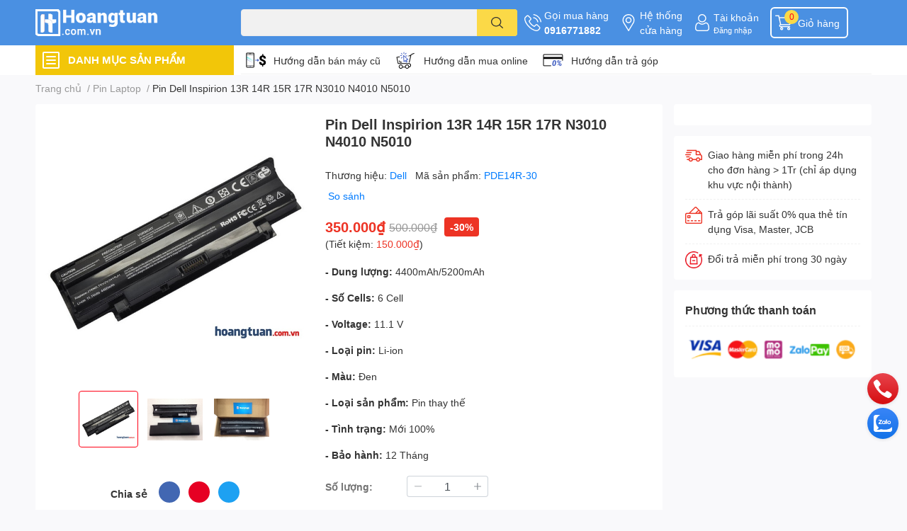

--- FILE ---
content_type: text/html; charset=utf-8
request_url: https://hoangtuan.com.vn/pin-dell-inspirion-13r-14r-15r-17r-n3010-n4010-n5010
body_size: 58733
content:
<!DOCTYPE html>  
<html lang="vi">
	<head>
		<meta charset="UTF-8" />
		<meta name="theme-color" content="" />
		<link rel="canonical" href="https://hoangtuan.com.vn/pin-dell-inspirion-13r-14r-15r-17r-n3010-n4010-n5010"/>
		<meta name='revisit-after' content='2 days' />
		<meta name="robots" content="noodp,index,follow" />
		<meta name="viewport" content="width=device-width, initial-scale=1.0, maximum-scale=1.0"/>

		<meta name="description" content="Chuyên cung cấp Pin Dell Inspirion 13R 14R 15R 17R N3010 N4010 N5010  tại Tp. Hồ Chí Minh cam kết uy tín chất lượng giá cả phải chăng.">
		<title>Pin Dell Inspirion 13R 14R 15R 17R N3010 N4010 N5010| hoangtuan.com.vn		</title>
		<meta name="keywords" content="Pin Dell Inspirion 13R 14R 15R 17R  N3010 N4010 N5010, Pin Laptop, All, Pin Dell, hoangtuan.com.vn ( Hoàng Tuấn), hoangtuan.com.vn"/>		
		

	<meta property="og:type" content="product">
	<meta property="og:title" content="Pin Dell Inspirion 13R 14R 15R 17R  N3010 N4010 N5010">
	
		<meta property="og:image" content="https://bizweb.dktcdn.net/thumb/grande/100/072/075/products/290953956064393816353pin-laptop-dell-inspiron-n4010-n4110-n5010-n51101.jpg?v=1559041699743">
		<meta property="og:image:secure_url" content="https://bizweb.dktcdn.net/thumb/grande/100/072/075/products/290953956064393816353pin-laptop-dell-inspiron-n4010-n4110-n5010-n51101.jpg?v=1559041699743">
	
		<meta property="og:image" content="https://bizweb.dktcdn.net/thumb/grande/100/072/075/products/786736e4ae0195eb8d0e044fefd42b2b-b1ffd4f3-b0b2-4995-ba80-03809f119b48.jpg?v=1559041699743">
		<meta property="og:image:secure_url" content="https://bizweb.dktcdn.net/thumb/grande/100/072/075/products/786736e4ae0195eb8d0e044fefd42b2b-b1ffd4f3-b0b2-4995-ba80-03809f119b48.jpg?v=1559041699743">
	
		<meta property="og:image" content="https://bizweb.dktcdn.net/thumb/grande/100/072/075/products/7c4ba1d9ffd701f78047ef708bd94504-456d7bf5-015c-45a5-a8e3-8d59df6aa2d2.jpg?v=1559041699743">
		<meta property="og:image:secure_url" content="https://bizweb.dktcdn.net/thumb/grande/100/072/075/products/7c4ba1d9ffd701f78047ef708bd94504-456d7bf5-015c-45a5-a8e3-8d59df6aa2d2.jpg?v=1559041699743">
	
	<meta property="og:price:amount" content="350.000">
	<meta property="og:price:currency" content="VND">

<meta property="og:description" content="Chuyên cung cấp Pin Dell Inspirion 13R 14R 15R 17R N3010 N4010 N5010  tại Tp. Hồ Chí Minh cam kết uy tín chất lượng giá cả phải chăng.">
<meta property="og:url" content="https://hoangtuan.com.vn/pin-dell-inspirion-13r-14r-15r-17r-n3010-n4010-n5010">
<meta property="og:site_name" content="hoangtuan.com.vn ( Hoàng Tuấn)">

		<link rel="icon" href="//bizweb.dktcdn.net/100/072/075/themes/874964/assets/favicon.png?1755963760286" type="image/x-icon" />
		<link  rel="dns-prefetch" href="https://fonts.googleapis.com">
<link  rel="dns-prefetch" href="https://fonts.gstatic.com" >
<link  rel="dns-prefetch" href="https://bizweb.dktcdn.net" >
<link rel="dns-prefetch" href="https://hoangtuan.com.vn">
<!--
<link rel="preload" as='style' type="text/css" href="//bizweb.dktcdn.net/100/072/075/themes/874964/assets/main.css?1755963760286" />
-->

<link rel="preload" as='style'  type="text/css" href="//bizweb.dktcdn.net/100/072/075/themes/874964/assets/index.css?1755963760286">
<link rel="preload" as='style'  type="text/css" href="//bizweb.dktcdn.net/100/072/075/themes/874964/assets/bootstrap-4-3-min.css?1755963760286">
<link rel="preload" as='style'  type="text/css" href="//bizweb.dktcdn.net/100/072/075/themes/874964/assets/responsive.css?1755963760286">
<link rel="preload" as='style'  type="text/css" href="//bizweb.dktcdn.net/100/072/075/themes/874964/assets/product-infor-style.css?1755963760286">
<link rel="preload" as='style'  type="text/css" href="//bizweb.dktcdn.net/100/072/075/themes/874964/assets/quickviews-popup-cart.css?1755963760286">


<link rel="preload" as="image" href="//bizweb.dktcdn.net/thumb/large/100/072/075/products/290953956064393816353pin-laptop-dell-inspiron-n4010-n4110-n5010-n51101.jpg?v=1559041699743">


		<link rel="stylesheet" href="//bizweb.dktcdn.net/100/072/075/themes/874964/assets/bootstrap-4-3-min.css?1755963760286">
		<style>
			:root{
				--text-color: #333333;
				--body-background: #F9F9FB;
				--text-secondary-color: #8F8F8F;
				--primary-color: #ff0015;
				--secondary-color:#fbd947;
				--price-color: #ed3324;
				--header-background: #4a90e2;
				--header-color: #ffffff;
				--subheader-background: #ffffff;
				--subheader-color: #f2c609;
				--label-background: #ed3324;
				--label-color: #ffffff;
				--footer-bg:#ffffff;
				--footer-color:#333333;
				--show-loadmore: none!important;				--order-loadmore: -1!important;				--sale-pop-color: #e40303;
				--buynow-bg: #ed3324;
				--buynow-text-color: #ffffff;
				--cta-color: #ed3324;
				--coupon-title-color: #fd545b;
				--coupon-button-color: #fd545b;
				--col-menu: 3;
				--border-color: #f1f1f1;
				--link-color: #2F80ED;
				--coupon-code-background: #fd545b;
			}
			@font-face {
				font-family: 'Lato';
				font-style: normal;
				font-weight: 300;
				font-display: swap;
				src: url(//bizweb.dktcdn.net/100/072/075/themes/874964/assets/lato-light.woff2?1755963760286) format('woff2');
			}
			@font-face {
				font-family: 'Lato';
				font-style: normal;
				font-weight: 400;
				font-display: swap;
				src: url(//bizweb.dktcdn.net/100/072/075/themes/874964/assets/lato-regular.woff2?1755963760286) format('woff2');
			}
			@font-face {
				font-family: 'Lato';
				font-style: normal;
				font-weight: 700;
				font-display: swap;
				src: url(//bizweb.dktcdn.net/100/072/075/themes/874964/assets/lato-bold.woff2?1755963760286) format('woff2');
			}
		</style>
		<link href="//bizweb.dktcdn.net/100/072/075/themes/874964/assets/main.css?1755963760286" rel="stylesheet"/>

		<link href="//bizweb.dktcdn.net/100/072/075/themes/874964/assets/product-infor-style.css?1755963760286" rel="stylesheet" type="text/css" media="all" />
		<style>
	.swatch-element {
		position: relative;
		margin: 8px 10px 0px 0px;
	}
	.swatch-element.color {
		margin: 8px 15px 0px 0px;
	}
	.swatch-element.color .trang {
		background-color: #fcfcfc;
	}
	.swatch-element.color .xanh-ngoc {
		background-color: #0572ff;
	}
	.swatch-element.color .hong {
		background-color: #f662d6;
	}
	.swatch-element.color .den {
		background-color: #000;
	}
	.swatch-element.color .do {
		background-color: #f20808;
	}
	.swatch-element.color .vang {
		background-color: #fcef05;
	}
	.swatch-element.color .xam {
		background-color: #615a5a;
	}
	.swatch-element.color .xanh-nuoc-bien {
		background-color: #3a40fa;
	}
	.swatch-element.color .xanh-luc {
		background-color: #00b7ff;
	}
	.swatch-element.color .tim {
		background-color: #c500ff;
	}

								.swatch-element.color .trang {
		background-color:#ffffff;
	}
	.swatch-element.color .trang.image-type {
		background: url(//bizweb.dktcdn.net/100/072/075/themes/874964/assets/color_1.png?1755963760286) no-repeat center center;
		background-size: cover;
	}
									.swatch-element.color .xanh-duong {
		background-color:#009cce;
	}
	.swatch-element.color .xanh-duong.image-type {
		background: url(//bizweb.dktcdn.net/100/072/075/themes/874964/assets/color_2.png?1755963760286) no-repeat center center;
		background-size: cover;
	}
									.swatch-element.color .xam {
		background-color:#7e7e7e;
	}
	.swatch-element.color .xam.image-type {
		background: url(//bizweb.dktcdn.net/100/072/075/themes/874964/assets/color_3.png?1755963760286) no-repeat center center;
		background-size: cover;
	}
									.swatch-element.color .do {
		background-color:#e80000;
	}
	.swatch-element.color .do.image-type {
		background: url(//bizweb.dktcdn.net/100/072/075/themes/874964/assets/color_4.png?1755963760286) no-repeat center center;
		background-size: cover;
	}
									.swatch-element.color .den {
		background-color:#000000;
	}
	.swatch-element.color .den.image-type {
		background: url(//bizweb.dktcdn.net/100/072/075/themes/874964/assets/color_5.png?1755963760286) no-repeat center center;
		background-size: cover;
	}
									.swatch-element.color .hong {
		background-color:#ffd1d1;
	}
	.swatch-element.color .hong.image-type {
		background: url(//bizweb.dktcdn.net/100/072/075/themes/874964/assets/color_6.png?1755963760286) no-repeat center center;
		background-size: cover;
	}
									.swatch-element.color .tim {
		background-color:#a000bb;
	}
	.swatch-element.color .tim.image-type {
		background: url(//bizweb.dktcdn.net/100/072/075/themes/874964/assets/color_7.png?1755963760286) no-repeat center center;
		background-size: cover;
	}
									.swatch-element.color .xanh-reu {
		background-color:#008070;
	}
	.swatch-element.color .xanh-reu.image-type {
		background: url(//bizweb.dktcdn.net/100/072/075/themes/874964/assets/color_8.png?1755963760286) no-repeat center center;
		background-size: cover;
	}
									.swatch-element.color .kem {
		background-color:#fff8e2;
	}
	.swatch-element.color .kem.image-type {
		background: url(//bizweb.dktcdn.net/100/072/075/themes/874964/assets/color_9.png?1755963760286) no-repeat center center;
		background-size: cover;
	}
									.swatch-element.color .bac {
		background-color:#f0f0f0;
	}
	.swatch-element.color .bac.image-type {
		background: url(//bizweb.dktcdn.net/100/072/075/themes/874964/assets/color_10.png?1755963760286) no-repeat center center;
		background-size: cover;
	}
		
	.swatch-element.color + .tooltip {
		z-index: -1;
		white-space: nowrap;
	}
	.swatch-element.color:hover + .tooltip {
		opacity: 1;
		z-index: 100;
		top: -30px;
		min-width: 30px;
		background: #000;
		color: #fff;
		padding: 4px 6px;
		font-size: 10px;
		border-radius: 4px;
	}
	.swatch-element.color:hover + .tooltip:after {
		content: '';
		position: absolute;
		left: 16px;
		bottom: -3px;
		width: 0;
		height: 0;
		border-style: solid;
		border-width: 3px 2.5px 0 2.5px;
		border-color: #000 transparent transparent transparent;
	}
	.swatch-element label {
		padding: 10px;
		font-size: 14px;
		border-radius: 6px;
		height: 30px !important;
		min-width: auto !important;
		white-space: nowrap;
		display: flex;
		align-items: center;
		justify-content: center;
		border: 1px solid #ccc;
		border-radius: 4px;
	}
	.swatch-element input {
		width: 100%;
		height: 100%;
		opacity: 0;
		position: absolute;
		z-index: 3;
		top: 0;
		left: 0;
		cursor: pointer;
	}
	.swatch .swatch-element input:checked + label {
		border-color: var(--primary-color) !important;
		color: var(--primary-color);
		position: relative;
	}
	.swatch .swatch-element input:checked + label:after {
		content: none;
		background: url("[data-uri]");
		background-repeat: no-repeat;
		background-size: contain;
		position: absolute;
		top: 0px;
		right: 0;
		width: 6px;
		height: 6px;
	}
	.swatch .swatch-element input:checked + label:before {
		content: none;
		padding: 4px;
		font-size: 10px;
		line-height: 1;
		position: absolute;
		top: -15px;
		right: -13px;
		background: var(--primary-color);
		width: 26px;
		height: 24px;
		transform: rotate(45deg);
	}
	.swatch .color label {
		width: 24px;
		min-width: unset !important;
		height: 24px !important;
		line-height: 24px !important;
		border-radius: 6px !important;
	}
	.swatch .color label:before {
		content: none;
	}
	.swatch {
		display: flex;
		align-items: center;
		flex-wrap: wrap;
		padding: 0 0 10px;
	}
	.swatch .header {
		font-weight: bold;
		padding-right: 20px;
		min-width: 115px;
		color: #333;
	}
	.swatch .color label {
		position: relative;
		z-index: 2;
		border-radius: 100% !important;
	}
	.swatch .color span {
		content: '';
		position: absolute;
		width: 30px;
		height: 30px;
		border-radius: 100%;
		background: #fff;
		top: 50%;
		left: 50%;
		z-index: 0;
		transform: translate(-50%, -50%);
	}
	.swatch .color input:checked + label {
		border-color: #eee !important;
	}
	.swatch .color input:checked ~ span {
		opacity: 1;
		border: 2px solid var(--primary-color);
	}
	.quick-view-product .swatch {
		padding: var(--block-spacing) 0;
	}
	.item_product_main .swatch-element.color {
		margin-right: 5px;
		margin-top: 5px;
	}
	.item_product_main .swatch .color label {
		width: 26px;
		height: 26px!important;
		line-height: 26px!important;
		padding: 0;
	}
</style>		<link href="//bizweb.dktcdn.net/100/072/075/themes/874964/assets/quickviews-popup-cart.css?1755963760286" rel="stylesheet" type="text/css" media="all" />
						
		
		<link href="//bizweb.dktcdn.net/100/072/075/themes/874964/assets/product-style.css?1755963760286" rel="stylesheet" type="text/css" media="all" />
		
		
		
		<link rel="preload" as="script" href="//bizweb.dktcdn.net/100/072/075/themes/874964/assets/jquery.js?1755963760286" />
		<script src="//bizweb.dktcdn.net/100/072/075/themes/874964/assets/jquery.js?1755963760286" type="text/javascript"></script>
				<link rel="preload" as="script" href="//bizweb.dktcdn.net/100/072/075/themes/874964/assets/slick-min.js?1755963760286" />
		<script src="//bizweb.dktcdn.net/100/072/075/themes/874964/assets/slick-min.js?1755963760286" type="text/javascript"></script>
				<link href="//bizweb.dktcdn.net/100/072/075/themes/874964/assets/responsive.css?1755963760286" rel="stylesheet" type="text/css" media="all" />
		<script>
	var Bizweb = Bizweb || {};
	Bizweb.store = 'laptophoangtuan.mysapo.net';
	Bizweb.id = 72075;
	Bizweb.theme = {"id":874964,"name":"EGA Techstore","role":"main"};
	Bizweb.template = 'product';
	if(!Bizweb.fbEventId)  Bizweb.fbEventId = 'xxxxxxxx-xxxx-4xxx-yxxx-xxxxxxxxxxxx'.replace(/[xy]/g, function (c) {
	var r = Math.random() * 16 | 0, v = c == 'x' ? r : (r & 0x3 | 0x8);
				return v.toString(16);
			});		
</script>
<script>
	(function () {
		function asyncLoad() {
			var urls = ["https://maps.sapoapps.vn/CreateScriptTag/CreateScriptTag?store=laptophoangtuan.mysapo.net","https://productviewedhistory.sapoapps.vn/ProductViewed/ProductRecentScriptTags?store=laptophoangtuan.mysapo.net","//newproductreviews.sapoapps.vn/assets/js/productreviews.min.js?store=laptophoangtuan.mysapo.net"];
			for (var i = 0; i < urls.length; i++) {
				var s = document.createElement('script');
				s.type = 'text/javascript';
				s.async = true;
				s.src = urls[i];
				var x = document.getElementsByTagName('script')[0];
				x.parentNode.insertBefore(s, x);
			}
		};
		window.attachEvent ? window.attachEvent('onload', asyncLoad) : window.addEventListener('load', asyncLoad, false);
	})();
</script>


<script>
	window.BizwebAnalytics = window.BizwebAnalytics || {};
	window.BizwebAnalytics.meta = window.BizwebAnalytics.meta || {};
	window.BizwebAnalytics.meta.currency = 'VND';
	window.BizwebAnalytics.tracking_url = '/s';

	var meta = {};
	
	meta.product = {"id": 1935035, "vendor": "Dell", "name": "Pin Dell Inspirion 13R 14R 15R 17R  N3010 N4010 N5010",
	"type": "Pin laptop Dell", "price": 350000 };
	
	
	for (var attr in meta) {
	window.BizwebAnalytics.meta[attr] = meta[attr];
	}
</script>

	
		<script src="/dist/js/stats.min.js?v=96f2ff2"></script>
	



<script> 
 
(function(i,s,o,g,r,a,m){i['GoogleAnalyticsObject']=r;i[r]=i[r]||function(){ (i[r].q=i[r].q||[]).push(arguments)},i[r].l=1*new Date();a=s.createElement(o), m=s.getElementsByTagName(o)[0];a.async=1;a.src=g;m.parentNode.insertBefore(a,m) })(window,document,'script','//www.google-analytics.com/analytics.js','ga'); 
ga('create', 'UA-46551865-2', 'auto'); 
ga('require', 'linkid', 'linkid.js');
ga('require', 'displayfeatures'); 
ga('send', 'pageview'); 
 
</script>
<script>

	window.enabled_enhanced_ecommerce = false;

</script>

<script>

	try {
		
				gtag('event', 'view_item', {
					event_category: 'engagement',
					event_label: "Pin Dell Inspirion 13R 14R 15R 17R  N3010 N4010 N5010"
				});
		
	} catch(e) { console.error('UA script error', e);}
	

</script>






<script>
	var eventsListenerScript = document.createElement('script');
	eventsListenerScript.async = true;
	
	eventsListenerScript.src = "/dist/js/store_events_listener.min.js?v=8ee4227";
	
	document.getElementsByTagName('head')[0].appendChild(eventsListenerScript);
</script>






		

		
<script type="application/ld+json">
        {
        "@context": "http://schema.org",
        "@type": "BreadcrumbList",
        "itemListElement": 
        [
            {
                "@type": "ListItem",
                "position": 1,
                "item": 
                {
                  "@id": "https://hoangtuan.com.vn",
                  "name": "Trang chủ"
                }
            },
      
            {
                "@type": "ListItem",
                "position": 2,
                "item": 
                {
                  "@id": "https://hoangtuan.com.vn/pin-dell-inspirion-13r-14r-15r-17r-n3010-n4010-n5010",
                  "name": "Pin Dell Inspirion 13R 14R 15R 17R  N3010 N4010 N5010"
                }
            }
      
        
      
      
      
      
    
        ]
        }
</script>
		<!--
Theme Information
--------------------------------------
Theme ID: EGA TechStore
Version: v1.3.1_20220803
Company: EGANY
changelog: //bizweb.dktcdn.net/100/072/075/themes/874964/assets/ega-changelog.js?1755963760286
---------------------------------------
-->

		<script>var ProductReviewsAppUtil=ProductReviewsAppUtil || {};ProductReviewsAppUtil.store={name: 'hoangtuan.com.vn ( Hoàng Tuấn)'};</script>
			</head>
	<body id="template-product">
		<div class="opacity_menu"></div>
		<header class="header header_menu">
	<div class="mid-header wid_100 d-flex align-items-center">
		<div class="container ">
			<div class="row align-items-center">
				<div class="col-2 col-sm-3 header-right d-lg-none d-block">
					<div class="toggle-nav btn menu-bar mr-4 ml-0 p-0  d-lg-none d-flex text-white">
						<span class="bar"></span>
						<span class="bar"></span>
						<span class="bar"></span>
					</div>
				</div>
				<div class="col-6 col-lg-2 col-xl-3 header-left">
					
					<a href="/" class="logo-wrapper " title='hoangtuan.com.vn ( Hoàng Tuấn)'>
						<img loading="lazy" class="img-fluid"
							 src="//bizweb.dktcdn.net/100/072/075/themes/874964/assets/logo.png?1755963760286" 
							 alt="logo hoangtuan.com.vn ( Hoàng Tuấn)"
							 width="182"
							 height="56"
							 >
					</a>
					

				</div>
				<div class="col-lg-4 col-12 header-center pl-lg-0" id="search-header">
					<form action="/search" method="get" class="input-group search-bar custom-input-group " role="search">
	<input type="text" name="query" value="" autocomplete="off" 
		   class="input-group-field auto-search form-control " required="" 
		   data-placeholder="Bạn cần tìm gì..;
Nhập tên sản phẩm..">
	<input type="hidden" name="type" value="product">
	<span class="input-group-btn btn-action">
		<button type="submit"  aria-label="search" class="btn text-white icon-fallback-text h-100">
			<svg class="icon">
	<use xlink:href="#icon-search" />
</svg>		</button>
	</span>

</form>
	
<div class="search-overlay">
	
</div>

					
									</div>
				<div class="col-4 col-sm-3 col-lg-6 col-xl-5 pl-0">
					<ul class="header-right mb-0 list-unstyled d-flex align-items-center">
	<li class='media d-lg-flex d-none hotline'>
		<img loading="lazy"
			 src="//bizweb.dktcdn.net/100/072/075/themes/874964/assets/phone-icon.png?1755963760286" 
			 width="24" height="24" class="mr-1 align-self-center" 
			 alt="phone-icon"/>

		<div class="media-body d-md-flex flex-column d-none ">
			<span>Gọi mua hàng</span>
			<a class="font-weight-bold d-block" href="tel:0916771882" title="0916771882">
				0916771882
			</a>
		</div>
	</li>
	<li class='ml-md-3 media d-lg-flex d-none hotline'>
		<img loading="lazy"
			 src="//bizweb.dktcdn.net/100/072/075/themes/874964/assets/address-icon.png?1755963760286" 
			 width="24" height="24" class="mr-1 align-self-center" 
			 alt="address-icon"/>

		<div class="media-body d-md-flex flex-column d-none ">
			<a href="https://hoangtuan.com.vn/he-thong-cua-hang" 
			   title="Hệ thống cửa hàng">
				Hệ thống <br/> cửa hàng
			</a>
		</div>
	</li>
	<li class='ml-4 mr-4 mr-md-0 ml-md-3 media d-lg-flex d-none'>
		<img loading="lazy" src="//bizweb.dktcdn.net/100/072/075/themes/874964/assets/account-icon.png?1755963760286"  
			 width="24" height="24" alt="account_icon"
			 class="mr-1 align-self-center" />
		<div class="media-body d-md-flex flex-column d-none ">
						<a rel="nofollow" href="/account/login"  class="d-block" title="Tài khoản" >
				Tài khoản
			</a>
			<small>
				<a href="/account/login" title="Đăng nhập" class="font-weight: light">
					Đăng nhập
				</a>
			</small>
			
		</div>
	</li>
		<li class='d-lg-none'>
		<a href="/so-sanh-san-pham" class='position-relative d-block'
		   title="So sánh sản phẩm">
			<img loading="lazy"
				 src="//bizweb.dktcdn.net/100/072/075/themes/874964/assets/compare-icon.png?1755963760286" 
				 width="24" height="24" class="align-self-center" 
				 alt="compare-icon"/>
			<span class='compare-product__header-count position-absolute d-block'>0</span>
		</a>
	</li>
	
	<li class="cartgroup ml-3">
		<div class="mini-cart text-xs-center">
			<a class="img_hover_cart" href="/cart" title="Giỏ hàng" >  
				<img loading="lazy" 
					 src="//bizweb.dktcdn.net/100/072/075/themes/874964/assets/cart-icon.png?1755963760286" 
					 width="24" height="24"
					 alt="cart_icon"
					 />
				<span class='ml-2 d-xl-block d-none'>Giỏ hàng</span>
				<span class="count_item count_item_pr">0</span>
			</a>
			<div class="top-cart-content card ">
				<ul id="cart-sidebar" class="mini-products-list count_li list-unstyled">
					<li class="list-item">
						<ul></ul>
					</li>
					<li class="action">

					</li>
				</ul>
			</div>
		</div>
	</li>
</ul>
				</div>
			</div>
		</div>
	</div>

</header>

<!-- subheader == mobile nav -->
<div class="subheader ">
	<div class="container ">
		<div class="toogle-nav-wrapper" >
			<div class="icon-bar btn menu-bar mr-2 p-0 d-inline-flex">
				<span class="bar"></span>
				<span class="bar"></span>
				<span class="bar"></span>
			</div>
			<strong>DANH MỤC SẢN PHẨM</strong>

			<div class="navigation-wrapper ">
				
				<nav class="h-100">
	<ul  class="navigation list-group list-group-flush scroll">
														<li class="menu-item list-group-item">
			<a href="/laptop-cu" class="menu-item__link" title="Laptop cũ">
								<img loading="lazy"
					 width='24'
					 height='24'
					 src="[data-uri]"
					 alt="Laptop cũ" />
								<span>Laptop cũ</span>
								<i class='float-right' data-toggle-submenu>
					

<svg class="icon" >
	<use xlink:href="#icon-arrow" />
</svg>
				</i>
			</a>			
				
						<div class="submenu scroll">
								<ul class="submenu__list">
					

					
					<li class="submenu__col">
						<span class="submenu__item submenu__item--main">
							<a class="link" href="/collections/all" title="Hãng sản xuất">Hãng sản xuất</a>
						</span>
						
						<span class="submenu__item submenu__item">
							<a class="link" href="/laptop-dell-cu" title="Laptop Dell cũ">Laptop Dell cũ</a>
						</span>
						
						<span class="submenu__item submenu__item">
							<a class="link" href="/laptop-hp-cu" title="Laptop HP cũ">Laptop HP cũ</a>
						</span>
						
						<span class="submenu__item submenu__item">
							<a class="link" href="/macbook-cu" title="Macbook Cũ">Macbook Cũ</a>
						</span>
						
					</li>
					
					

					
					<li class="submenu__col">
						<span class="submenu__item submenu__item--main">
							<a class="link" href="/collections/all" title="Phân loại Laptop">Phân loại Laptop</a>
						</span>
						
						<span class="submenu__item submenu__item">
							<a class="link" href="/laptop-gia-re-1" title="Laptop giá rẻ">Laptop giá rẻ</a>
						</span>
						
						<span class="submenu__item submenu__item">
							<a class="link" href="/hoc-tap-van-phong" title="Học tập - Văn phòng">Học tập - Văn phòng</a>
						</span>
						
						<span class="submenu__item submenu__item">
							<a class="link" href="/laptop-mong-nhe" title="Laptop mỏng nhẹ">Laptop mỏng nhẹ</a>
						</span>
						
						<span class="submenu__item submenu__item">
							<a class="link" href="/do-hoa-ky-thuat-1" title="Đồ họa - Kỹ thuật">Đồ họa - Kỹ thuật</a>
						</span>
						
						<span class="submenu__item submenu__item">
							<a class="link" href="/laptop-gaming" title="Laptop Gaming">Laptop Gaming</a>
						</span>
						
					</li>
					
					

					
					<li class="submenu__col">
						<span class="submenu__item submenu__item--main">
							<a class="link" href="/collections/all" title="Chọn mức giá">Chọn mức giá</a>
						</span>
						
						<span class="submenu__item submenu__item">
							<a class="link" href="/gia-5tr" title="Giá dưới < 5tr">Giá dưới < 5tr</a>
						</span>
						
						<span class="submenu__item submenu__item">
							<a class="link" href="/gia-tu-5tr-7tr" title="Giá từ 5tr - 7tr">Giá từ 5tr - 7tr</a>
						</span>
						
						<span class="submenu__item submenu__item">
							<a class="link" href="/gia-tu-7-10tr" title="Giá từ 7tr - 10Tr">Giá từ 7tr - 10Tr</a>
						</span>
						
						<span class="submenu__item submenu__item">
							<a class="link" href="/gia-tu-7-10tr" title="Giá từ 10tr - 15tr">Giá từ 10tr - 15tr</a>
						</span>
						
						<span class="submenu__item submenu__item">
							<a class="link" href="/gia-tu-7-10tr" title="Giá trên > 15tr">Giá trên > 15tr</a>
						</span>
						
					</li>
					
					
				</ul>
			</div>
					</li>
												<li class="menu-item list-group-item">
			<a href="/" class="menu-item__link" title="Dịch vụ Laptop">
								<img loading="lazy"
					 width='24'
					 height='24'
					 src="[data-uri]"
					 alt="Dịch vụ Laptop" />
								<span>Dịch vụ Laptop</span>
								<i class='float-right' data-toggle-submenu>
					

<svg class="icon" >
	<use xlink:href="#icon-arrow" />
</svg>
				</i>
			</a>			
				
						<div class="submenu scroll">
								<ul class="submenu__list">
					

					
					<li class="submenu__col">
						<span class="submenu__item submenu__item--main">
							<a class="link" href="/" title="Linh kiện Laptop">Linh kiện Laptop</a>
						</span>
						
						<span class="submenu__item submenu__item">
							<a class="link" href="/man-hinh-laptop-1" title="Màn hình Laptop">Màn hình Laptop</a>
						</span>
						
						<span class="submenu__item submenu__item">
							<a class="link" href="/ban-phim-laptop" title="Bàn phím Laptop">Bàn phím Laptop</a>
						</span>
						
						<span class="submenu__item submenu__item">
							<a class="link" href="/pin-laptop" title="Pin Laptop">Pin Laptop</a>
						</span>
						
						<span class="submenu__item submenu__item">
							<a class="link" href="/sac-laptop" title="Sạc Laptop">Sạc Laptop</a>
						</span>
						
						<span class="submenu__item submenu__item">
							<a class="link" href="/man-hinh-cam-ung-laptop-1" title="Màn Cảm ứng Laptop">Màn Cảm ứng Laptop</a>
						</span>
						
						<span class="submenu__item submenu__item">
							<a class="link" href="/o-cung-laptop" title="Ổ cứng Laptop">Ổ cứng Laptop</a>
						</span>
						
						<span class="submenu__item submenu__item">
							<a class="link" href="/ram-laptop" title="Ram Laptop">Ram Laptop</a>
						</span>
						
					</li>
					
					

					
					<li class="submenu__col">
						<span class="submenu__item submenu__item--main">
							<a class="link" href="/" title="Sửa chữa Laptop">Sửa chữa Laptop</a>
						</span>
						
						<span class="submenu__item submenu__item">
							<a class="link" href="bang-gia-dich-vu-sua-chua-laptop-macbook-uy-tin-gia-re-lay-lien" title="Bảng giá dịch vụ Laptop">Bảng giá dịch vụ Laptop</a>
						</span>
						
						<span class="submenu__item submenu__item">
							<a class="link" href="ve-sinh-laptop-chuyen-nghiep-gia-re-tai-hcm" title="Vệ sinh laptop">Vệ sinh laptop</a>
						</span>
						
						<span class="submenu__item submenu__item">
							<a class="link" href="/" title="Cài đặt phần mềm">Cài đặt phần mềm</a>
						</span>
						
						<span class="submenu__item submenu__item">
							<a class="link" href="/" title="Sửa Loa laptop">Sửa Loa laptop</a>
						</span>
						
						<span class="submenu__item submenu__item">
							<a class="link" href="thay-ban-phim-laptop-chat-luong-gia-re-lay-ngay-tai-hcm" title="Bàn phím laptop lỗi?">Bàn phím laptop lỗi?</a>
						</span>
						
						<span class="submenu__item submenu__item">
							<a class="link" href="pin-laptop-co-dau-x-dau-cheo-do-va-cach-khac-phuc" title="Pin laptop bị lỗi?">Pin laptop bị lỗi?</a>
						</span>
						
						<span class="submenu__item submenu__item">
							<a class="link" href="thay-the-nang-cap-o-cung-laptop-chinh-hang-gia-re-tai-hcm" title="Ổ cứng laptop lỗi?">Ổ cứng laptop lỗi?</a>
						</span>
						
						<span class="submenu__item submenu__item">
							<a class="link" href="https://hoangtuan.com.vn/dich-vu-nang-cap-ram-macbook-hoang-tuan-va-nhung-dieu-ban-can-luu-y" title="Nâng cấp Ram laptop">Nâng cấp Ram laptop</a>
						</span>
						
						<span class="submenu__item submenu__item">
							<a class="link" href="sua-chua-thay-the-man-hinh-laptop-chinh-hang-gia-re-lay-ngay-tai-hcm" title="Màn hình laptop lỗi?">Màn hình laptop lỗi?</a>
						</span>
						
					</li>
					
					
				</ul>
			</div>
					</li>
												<li class="menu-item list-group-item">
			<a href="/" class="menu-item__link" title="Dịch vụ Macbook">
								<img loading="lazy"
					 width='24'
					 height='24'
					 src="[data-uri]"
					 alt="Dịch vụ Macbook" />
								<span>Dịch vụ Macbook</span>
								<i class='float-right' data-toggle-submenu>
					

<svg class="icon" >
	<use xlink:href="#icon-arrow" />
</svg>
				</i>
			</a>			
				
						<div class="submenu scroll">
								<ul class="submenu__list">
					

					
					<li class="submenu__col">
						<span class="submenu__item submenu__item--main">
							<a class="link" href="/" title="Linh kiện Macbook">Linh kiện Macbook</a>
						</span>
						
						<span class="submenu__item submenu__item">
							<a class="link" href="/ban-phim-macbook" title="Bàn phím Macbook">Bàn phím Macbook</a>
						</span>
						
						<span class="submenu__item submenu__item">
							<a class="link" href="/sac-macbook" title="Sạc Macbook">Sạc Macbook</a>
						</span>
						
						<span class="submenu__item submenu__item">
							<a class="link" href="/pin-macbook" title="Pin Macbook">Pin Macbook</a>
						</span>
						
						<span class="submenu__item submenu__item">
							<a class="link" href="/man-hinh-macbook" title="Màn hình Macbook">Màn hình Macbook</a>
						</span>
						
					</li>
					
					

					
					<li class="submenu__col">
						<span class="submenu__item submenu__item--main">
							<a class="link" href="/" title="Sửa chữa Macbook">Sửa chữa Macbook</a>
						</span>
						
						<span class="submenu__item submenu__item">
							<a class="link" href="sua-sac-macbook-lay-ngay-trong-15-phut-tai-hcm" title="Dây Sạc Macbook Lỗi?">Dây Sạc Macbook Lỗi?</a>
						</span>
						
						<span class="submenu__item submenu__item">
							<a class="link" href="dia-chi-thay-loa-macbook-bi-re-mat-tieng-chinh-hang-tp-hcm" title="Loa Macbook">Loa Macbook</a>
						</span>
						
						<span class="submenu__item submenu__item">
							<a class="link" href="dich-vu-sua-chuot-cam-ung-macbook-chuyen-nghiep" title="Chuột Macbook">Chuột Macbook</a>
						</span>
						
						<span class="submenu__item submenu__item">
							<a class="link" href="thay-mat-kinh-macbook-pro-chinh-hang-gia-uu-dai" title="Mặt kính Macbook">Mặt kính Macbook</a>
						</span>
						
						<span class="submenu__item submenu__item">
							<a class="link" href="dich-vu-thay-man-hinh-macbook-chinh-hang-tphcm" title="Màn Hình Macbook lỗi?">Màn Hình Macbook lỗi?</a>
						</span>
						
						<span class="submenu__item submenu__item">
							<a class="link" href="thay-mainboard-macbook-chat-luong-tai-tphcm" title="Mainboard Macbook">Mainboard Macbook</a>
						</span>
						
					</li>
					
					
				</ul>
			</div>
					</li>
												<li class="menu-item list-group-item">
			<a href="/" class="menu-item__link" title="Dịch vụ điện thoại">
								<img loading="lazy"
					 width='24'
					 height='24'
					 src="[data-uri]"
					 alt="Dịch vụ điện thoại" />
								<span>Dịch vụ điện thoại</span>
								<i class='float-right' data-toggle-submenu>
					

<svg class="icon" >
	<use xlink:href="#icon-arrow" />
</svg>
				</i>
			</a>			
				
						<div class="submenu scroll">
								<ul class="submenu__list">
					

					
					<li class="submenu__col">
						<span class="submenu__item submenu__item--main">
							<a class="link" href="/sua-chua-iphone" title="Sửa chữa Iphone">Sửa chữa Iphone</a>
						</span>
						
						<span class="submenu__item submenu__item">
							<a class="link" href="/thay-man-hinh-iphone" title="Thay màn hình Iphone">Thay màn hình Iphone</a>
						</span>
						
						<span class="submenu__item submenu__item">
							<a class="link" href="/thay-mat-kinh-iphone" title="Thay mặt kính Iphone">Thay mặt kính Iphone</a>
						</span>
						
						<span class="submenu__item submenu__item">
							<a class="link" href="/thay-pin-iphone" title="Thay pin Iphone">Thay pin Iphone</a>
						</span>
						
					</li>
					
					

					
					<li class="submenu__item submenu__item--main">
						<a class="link" href="/sua-chua-samsung" title="Sửa chữa Samsung">Sửa chữa Samsung</a>
					</li>
					
					

					
					<li class="submenu__item submenu__item--main">
						<a class="link" href="/sua-oppo" title="Sửa OPPO">Sửa OPPO</a>
					</li>
					
					

					
					<li class="submenu__item submenu__item--main">
						<a class="link" href="/sua-vivo" title="Sửa Vivo">Sửa Vivo</a>
					</li>
					
					

					
					<li class="submenu__item submenu__item--main">
						<a class="link" href="/sua-xiaomi" title="Sửa Xiaomi">Sửa Xiaomi</a>
					</li>
					
					

					
					<li class="submenu__item submenu__item--main">
						<a class="link" href="/sua-realme" title="Sửa Realme">Sửa Realme</a>
					</li>
					
					
				</ul>
			</div>
					</li>
												<li class="menu-item list-group-item">
			<a href="/" class="menu-item__link" title="Dịch vụ Surface">
								<img loading="lazy"
					 width='24'
					 height='24'
					 src="[data-uri]"
					 alt="Dịch vụ Surface" />
								<span>Dịch vụ Surface</span>
				
			</a>			
				
					</li>
												<li class="menu-item list-group-item">
			<a href="/" class="menu-item__link" title="Ổ cứng (SSD) Laptop">
								<img loading="lazy"
					 width='24'
					 height='24'
					 src="[data-uri]"
					 alt="Ổ cứng (SSD) Laptop" />
								<span>Ổ cứng (SSD) Laptop</span>
				
			</a>			
				
					</li>
												<li class="menu-item list-group-item">
			<a href="/" class="menu-item__link" title="Ram Laptop">
								<img loading="lazy"
					 width='24'
					 height='24'
					 src="[data-uri]"
					 alt="Ram Laptop" />
								<span>Ram Laptop</span>
				
			</a>			
				
					</li>
												<li class="menu-item list-group-item">
			<a href="/" class="menu-item__link" title="Phụ kiện Laptop">
								<img loading="lazy"
					 width='24'
					 height='24'
					 src="[data-uri]"
					 alt="Phụ kiện Laptop" />
								<span>Phụ kiện Laptop</span>
				
			</a>			
				
					</li>
												<li class="menu-item list-group-item">
			<a href="/phu-kien" class="menu-item__link" title="Phụ kiện Macbook">
								<img loading="lazy"
					 width='24'
					 height='24'
					 src="[data-uri]"
					 alt="Phụ kiện Macbook" />
								<span>Phụ kiện Macbook</span>
				
			</a>			
				
					</li>
												<li class="menu-item list-group-item">
			<a href="/" class="menu-item__link" title="Dịch vụ ipad">
								<img loading="lazy"
					 width='24'
					 height='24'
					 src="[data-uri]"
					 alt="Dịch vụ ipad" />
								<span>Dịch vụ ipad</span>
				
			</a>			
				
					</li>
												<li class="menu-item list-group-item">
			<a href="/" class="menu-item__link" title="Phụ kiện điện thoại">
								<img loading="lazy"
					 width='24'
					 height='24'
					 src="[data-uri]"
					 alt="Phụ kiện điện thoại" />
								<span>Phụ kiện điện thoại</span>
				
			</a>			
				
					</li>
												<li class="menu-item list-group-item">
			<a href="/he-thong-cua-hang" class="menu-item__link" title="Hệ Thống cửa hàng">
								<span>Hệ Thống cửa hàng</span>
				
			</a>			
				
					</li>
		
	</ul>
</nav>
				

			</div>

		</div>
		<ul class="shop-policises list-unstyled d-flex align-items-center flex-wrap m-0 pr-0">
							<li>
		<div class="">
			<img class="img-fluid " 
				 src="//bizweb.dktcdn.net/100/072/075/themes/874964/assets/policy_header_image_1.png?1755963760286" 
				 loading="lazy"
				 width="32"
				 height="32"
				 alt="Hướng dẫn bán máy cũ">
		</div>
		<a class="link" href="/tin-tuc" title="Hướng dẫn bán máy cũ">Hướng dẫn bán máy cũ</a>
	</li>
								<li>
		<div class="">
			<img class="img-fluid " 
				 src="//bizweb.dktcdn.net/100/072/075/themes/874964/assets/policy_header_image_2.png?1755963760286" 
				 loading="lazy"
				 width="32"
				 height="32"
				 alt="Hướng dẫn mua online">
		</div>
		<a class="link" href="/tin-tuc" title="Hướng dẫn mua online">Hướng dẫn mua online</a>
	</li>
								<li>
		<div class="">
			<img class="img-fluid " 
				 src="//bizweb.dktcdn.net/100/072/075/themes/874964/assets/policy_header_image_3.png?1755963760286" 
				 loading="lazy"
				 width="32"
				 height="32"
				 alt="Hướng dẫn trả góp">
		</div>
		<a class="link" href="/tin-tuc" title="Hướng dẫn trả góp">Hướng dẫn trả góp</a>
	</li>
			
</ul>
	</div>
</div>
<script type="text/x-custom-template" data-template="sticky-nav">
	<div class="toogle-nav-wrapper w-100 " >
						<div class=" d-flex align-items-center" style="height: 52px; font-size: 1rem; font-weight: 500">
							<div class="icon-bar btn menu-bar mr-3 ml-0 p-0 d-inline-flex">
							<span class="bar"></span>
							<span class="bar"></span>
							<span class="bar"></span>
	</div>
						Danh mục sản phẩm
	</div>

						<div class="navigation-wrapper">
							<nav class="h-100">
	<ul  class="navigation list-group list-group-flush scroll">
														<li class="menu-item list-group-item">
			<a href="/laptop-cu" class="menu-item__link" title="Laptop cũ">
								<img loading="lazy"
					 width='24'
					 height='24'
					 src="[data-uri]"
					 alt="Laptop cũ" />
								<span>Laptop cũ</span>
								<i class='float-right' data-toggle-submenu>
					

<svg class="icon" >
	<use xlink:href="#icon-arrow" />
</svg>
				</i>
			</a>			
				
						<div class="submenu scroll">
								<ul class="submenu__list">
					

					
					<li class="submenu__col">
						<span class="submenu__item submenu__item--main">
							<a class="link" href="/collections/all" title="Hãng sản xuất">Hãng sản xuất</a>
						</span>
						
						<span class="submenu__item submenu__item">
							<a class="link" href="/laptop-dell-cu" title="Laptop Dell cũ">Laptop Dell cũ</a>
						</span>
						
						<span class="submenu__item submenu__item">
							<a class="link" href="/laptop-hp-cu" title="Laptop HP cũ">Laptop HP cũ</a>
						</span>
						
						<span class="submenu__item submenu__item">
							<a class="link" href="/macbook-cu" title="Macbook Cũ">Macbook Cũ</a>
						</span>
						
					</li>
					
					

					
					<li class="submenu__col">
						<span class="submenu__item submenu__item--main">
							<a class="link" href="/collections/all" title="Phân loại Laptop">Phân loại Laptop</a>
						</span>
						
						<span class="submenu__item submenu__item">
							<a class="link" href="/laptop-gia-re-1" title="Laptop giá rẻ">Laptop giá rẻ</a>
						</span>
						
						<span class="submenu__item submenu__item">
							<a class="link" href="/hoc-tap-van-phong" title="Học tập - Văn phòng">Học tập - Văn phòng</a>
						</span>
						
						<span class="submenu__item submenu__item">
							<a class="link" href="/laptop-mong-nhe" title="Laptop mỏng nhẹ">Laptop mỏng nhẹ</a>
						</span>
						
						<span class="submenu__item submenu__item">
							<a class="link" href="/do-hoa-ky-thuat-1" title="Đồ họa - Kỹ thuật">Đồ họa - Kỹ thuật</a>
						</span>
						
						<span class="submenu__item submenu__item">
							<a class="link" href="/laptop-gaming" title="Laptop Gaming">Laptop Gaming</a>
						</span>
						
					</li>
					
					

					
					<li class="submenu__col">
						<span class="submenu__item submenu__item--main">
							<a class="link" href="/collections/all" title="Chọn mức giá">Chọn mức giá</a>
						</span>
						
						<span class="submenu__item submenu__item">
							<a class="link" href="/gia-5tr" title="Giá dưới < 5tr">Giá dưới < 5tr</a>
						</span>
						
						<span class="submenu__item submenu__item">
							<a class="link" href="/gia-tu-5tr-7tr" title="Giá từ 5tr - 7tr">Giá từ 5tr - 7tr</a>
						</span>
						
						<span class="submenu__item submenu__item">
							<a class="link" href="/gia-tu-7-10tr" title="Giá từ 7tr - 10Tr">Giá từ 7tr - 10Tr</a>
						</span>
						
						<span class="submenu__item submenu__item">
							<a class="link" href="/gia-tu-7-10tr" title="Giá từ 10tr - 15tr">Giá từ 10tr - 15tr</a>
						</span>
						
						<span class="submenu__item submenu__item">
							<a class="link" href="/gia-tu-7-10tr" title="Giá trên > 15tr">Giá trên > 15tr</a>
						</span>
						
					</li>
					
					
				</ul>
			</div>
					</li>
												<li class="menu-item list-group-item">
			<a href="/" class="menu-item__link" title="Dịch vụ Laptop">
								<img loading="lazy"
					 width='24'
					 height='24'
					 src="[data-uri]"
					 alt="Dịch vụ Laptop" />
								<span>Dịch vụ Laptop</span>
								<i class='float-right' data-toggle-submenu>
					

<svg class="icon" >
	<use xlink:href="#icon-arrow" />
</svg>
				</i>
			</a>			
				
						<div class="submenu scroll">
								<ul class="submenu__list">
					

					
					<li class="submenu__col">
						<span class="submenu__item submenu__item--main">
							<a class="link" href="/" title="Linh kiện Laptop">Linh kiện Laptop</a>
						</span>
						
						<span class="submenu__item submenu__item">
							<a class="link" href="/man-hinh-laptop-1" title="Màn hình Laptop">Màn hình Laptop</a>
						</span>
						
						<span class="submenu__item submenu__item">
							<a class="link" href="/ban-phim-laptop" title="Bàn phím Laptop">Bàn phím Laptop</a>
						</span>
						
						<span class="submenu__item submenu__item">
							<a class="link" href="/pin-laptop" title="Pin Laptop">Pin Laptop</a>
						</span>
						
						<span class="submenu__item submenu__item">
							<a class="link" href="/sac-laptop" title="Sạc Laptop">Sạc Laptop</a>
						</span>
						
						<span class="submenu__item submenu__item">
							<a class="link" href="/man-hinh-cam-ung-laptop-1" title="Màn Cảm ứng Laptop">Màn Cảm ứng Laptop</a>
						</span>
						
						<span class="submenu__item submenu__item">
							<a class="link" href="/o-cung-laptop" title="Ổ cứng Laptop">Ổ cứng Laptop</a>
						</span>
						
						<span class="submenu__item submenu__item">
							<a class="link" href="/ram-laptop" title="Ram Laptop">Ram Laptop</a>
						</span>
						
					</li>
					
					

					
					<li class="submenu__col">
						<span class="submenu__item submenu__item--main">
							<a class="link" href="/" title="Sửa chữa Laptop">Sửa chữa Laptop</a>
						</span>
						
						<span class="submenu__item submenu__item">
							<a class="link" href="bang-gia-dich-vu-sua-chua-laptop-macbook-uy-tin-gia-re-lay-lien" title="Bảng giá dịch vụ Laptop">Bảng giá dịch vụ Laptop</a>
						</span>
						
						<span class="submenu__item submenu__item">
							<a class="link" href="ve-sinh-laptop-chuyen-nghiep-gia-re-tai-hcm" title="Vệ sinh laptop">Vệ sinh laptop</a>
						</span>
						
						<span class="submenu__item submenu__item">
							<a class="link" href="/" title="Cài đặt phần mềm">Cài đặt phần mềm</a>
						</span>
						
						<span class="submenu__item submenu__item">
							<a class="link" href="/" title="Sửa Loa laptop">Sửa Loa laptop</a>
						</span>
						
						<span class="submenu__item submenu__item">
							<a class="link" href="thay-ban-phim-laptop-chat-luong-gia-re-lay-ngay-tai-hcm" title="Bàn phím laptop lỗi?">Bàn phím laptop lỗi?</a>
						</span>
						
						<span class="submenu__item submenu__item">
							<a class="link" href="pin-laptop-co-dau-x-dau-cheo-do-va-cach-khac-phuc" title="Pin laptop bị lỗi?">Pin laptop bị lỗi?</a>
						</span>
						
						<span class="submenu__item submenu__item">
							<a class="link" href="thay-the-nang-cap-o-cung-laptop-chinh-hang-gia-re-tai-hcm" title="Ổ cứng laptop lỗi?">Ổ cứng laptop lỗi?</a>
						</span>
						
						<span class="submenu__item submenu__item">
							<a class="link" href="https://hoangtuan.com.vn/dich-vu-nang-cap-ram-macbook-hoang-tuan-va-nhung-dieu-ban-can-luu-y" title="Nâng cấp Ram laptop">Nâng cấp Ram laptop</a>
						</span>
						
						<span class="submenu__item submenu__item">
							<a class="link" href="sua-chua-thay-the-man-hinh-laptop-chinh-hang-gia-re-lay-ngay-tai-hcm" title="Màn hình laptop lỗi?">Màn hình laptop lỗi?</a>
						</span>
						
					</li>
					
					
				</ul>
			</div>
					</li>
												<li class="menu-item list-group-item">
			<a href="/" class="menu-item__link" title="Dịch vụ Macbook">
								<img loading="lazy"
					 width='24'
					 height='24'
					 src="[data-uri]"
					 alt="Dịch vụ Macbook" />
								<span>Dịch vụ Macbook</span>
								<i class='float-right' data-toggle-submenu>
					

<svg class="icon" >
	<use xlink:href="#icon-arrow" />
</svg>
				</i>
			</a>			
				
						<div class="submenu scroll">
								<ul class="submenu__list">
					

					
					<li class="submenu__col">
						<span class="submenu__item submenu__item--main">
							<a class="link" href="/" title="Linh kiện Macbook">Linh kiện Macbook</a>
						</span>
						
						<span class="submenu__item submenu__item">
							<a class="link" href="/ban-phim-macbook" title="Bàn phím Macbook">Bàn phím Macbook</a>
						</span>
						
						<span class="submenu__item submenu__item">
							<a class="link" href="/sac-macbook" title="Sạc Macbook">Sạc Macbook</a>
						</span>
						
						<span class="submenu__item submenu__item">
							<a class="link" href="/pin-macbook" title="Pin Macbook">Pin Macbook</a>
						</span>
						
						<span class="submenu__item submenu__item">
							<a class="link" href="/man-hinh-macbook" title="Màn hình Macbook">Màn hình Macbook</a>
						</span>
						
					</li>
					
					

					
					<li class="submenu__col">
						<span class="submenu__item submenu__item--main">
							<a class="link" href="/" title="Sửa chữa Macbook">Sửa chữa Macbook</a>
						</span>
						
						<span class="submenu__item submenu__item">
							<a class="link" href="sua-sac-macbook-lay-ngay-trong-15-phut-tai-hcm" title="Dây Sạc Macbook Lỗi?">Dây Sạc Macbook Lỗi?</a>
						</span>
						
						<span class="submenu__item submenu__item">
							<a class="link" href="dia-chi-thay-loa-macbook-bi-re-mat-tieng-chinh-hang-tp-hcm" title="Loa Macbook">Loa Macbook</a>
						</span>
						
						<span class="submenu__item submenu__item">
							<a class="link" href="dich-vu-sua-chuot-cam-ung-macbook-chuyen-nghiep" title="Chuột Macbook">Chuột Macbook</a>
						</span>
						
						<span class="submenu__item submenu__item">
							<a class="link" href="thay-mat-kinh-macbook-pro-chinh-hang-gia-uu-dai" title="Mặt kính Macbook">Mặt kính Macbook</a>
						</span>
						
						<span class="submenu__item submenu__item">
							<a class="link" href="dich-vu-thay-man-hinh-macbook-chinh-hang-tphcm" title="Màn Hình Macbook lỗi?">Màn Hình Macbook lỗi?</a>
						</span>
						
						<span class="submenu__item submenu__item">
							<a class="link" href="thay-mainboard-macbook-chat-luong-tai-tphcm" title="Mainboard Macbook">Mainboard Macbook</a>
						</span>
						
					</li>
					
					
				</ul>
			</div>
					</li>
												<li class="menu-item list-group-item">
			<a href="/" class="menu-item__link" title="Dịch vụ điện thoại">
								<img loading="lazy"
					 width='24'
					 height='24'
					 src="[data-uri]"
					 alt="Dịch vụ điện thoại" />
								<span>Dịch vụ điện thoại</span>
								<i class='float-right' data-toggle-submenu>
					

<svg class="icon" >
	<use xlink:href="#icon-arrow" />
</svg>
				</i>
			</a>			
				
						<div class="submenu scroll">
								<ul class="submenu__list">
					

					
					<li class="submenu__col">
						<span class="submenu__item submenu__item--main">
							<a class="link" href="/sua-chua-iphone" title="Sửa chữa Iphone">Sửa chữa Iphone</a>
						</span>
						
						<span class="submenu__item submenu__item">
							<a class="link" href="/thay-man-hinh-iphone" title="Thay màn hình Iphone">Thay màn hình Iphone</a>
						</span>
						
						<span class="submenu__item submenu__item">
							<a class="link" href="/thay-mat-kinh-iphone" title="Thay mặt kính Iphone">Thay mặt kính Iphone</a>
						</span>
						
						<span class="submenu__item submenu__item">
							<a class="link" href="/thay-pin-iphone" title="Thay pin Iphone">Thay pin Iphone</a>
						</span>
						
					</li>
					
					

					
					<li class="submenu__item submenu__item--main">
						<a class="link" href="/sua-chua-samsung" title="Sửa chữa Samsung">Sửa chữa Samsung</a>
					</li>
					
					

					
					<li class="submenu__item submenu__item--main">
						<a class="link" href="/sua-oppo" title="Sửa OPPO">Sửa OPPO</a>
					</li>
					
					

					
					<li class="submenu__item submenu__item--main">
						<a class="link" href="/sua-vivo" title="Sửa Vivo">Sửa Vivo</a>
					</li>
					
					

					
					<li class="submenu__item submenu__item--main">
						<a class="link" href="/sua-xiaomi" title="Sửa Xiaomi">Sửa Xiaomi</a>
					</li>
					
					

					
					<li class="submenu__item submenu__item--main">
						<a class="link" href="/sua-realme" title="Sửa Realme">Sửa Realme</a>
					</li>
					
					
				</ul>
			</div>
					</li>
												<li class="menu-item list-group-item">
			<a href="/" class="menu-item__link" title="Dịch vụ Surface">
								<img loading="lazy"
					 width='24'
					 height='24'
					 src="[data-uri]"
					 alt="Dịch vụ Surface" />
								<span>Dịch vụ Surface</span>
				
			</a>			
				
					</li>
												<li class="menu-item list-group-item">
			<a href="/" class="menu-item__link" title="Ổ cứng (SSD) Laptop">
								<img loading="lazy"
					 width='24'
					 height='24'
					 src="[data-uri]"
					 alt="Ổ cứng (SSD) Laptop" />
								<span>Ổ cứng (SSD) Laptop</span>
				
			</a>			
				
					</li>
												<li class="menu-item list-group-item">
			<a href="/" class="menu-item__link" title="Ram Laptop">
								<img loading="lazy"
					 width='24'
					 height='24'
					 src="[data-uri]"
					 alt="Ram Laptop" />
								<span>Ram Laptop</span>
				
			</a>			
				
					</li>
												<li class="menu-item list-group-item">
			<a href="/" class="menu-item__link" title="Phụ kiện Laptop">
								<img loading="lazy"
					 width='24'
					 height='24'
					 src="[data-uri]"
					 alt="Phụ kiện Laptop" />
								<span>Phụ kiện Laptop</span>
				
			</a>			
				
					</li>
												<li class="menu-item list-group-item">
			<a href="/phu-kien" class="menu-item__link" title="Phụ kiện Macbook">
								<img loading="lazy"
					 width='24'
					 height='24'
					 src="[data-uri]"
					 alt="Phụ kiện Macbook" />
								<span>Phụ kiện Macbook</span>
				
			</a>			
				
					</li>
												<li class="menu-item list-group-item">
			<a href="/" class="menu-item__link" title="Dịch vụ ipad">
								<img loading="lazy"
					 width='24'
					 height='24'
					 src="[data-uri]"
					 alt="Dịch vụ ipad" />
								<span>Dịch vụ ipad</span>
				
			</a>			
				
					</li>
												<li class="menu-item list-group-item">
			<a href="/" class="menu-item__link" title="Phụ kiện điện thoại">
								<img loading="lazy"
					 width='24'
					 height='24'
					 src="[data-uri]"
					 alt="Phụ kiện điện thoại" />
								<span>Phụ kiện điện thoại</span>
				
			</a>			
				
					</li>
												<li class="menu-item list-group-item">
			<a href="/he-thong-cua-hang" class="menu-item__link" title="Hệ Thống cửa hàng">
								<span>Hệ Thống cửa hàng</span>
				
			</a>			
				
					</li>
		
	</ul>
</nav>
	</div>

	</div>
					<div class="sticky-overlay">

	</div>
</script>
		<section class="bread-crumb mb-1">
	<span class="crumb-border"></span>
	<div class="container ">
		<div class="row">
			<div class="col-12 a-left">
				<ul class="breadcrumb m-0 px-0 py-2">					
					<li class="home">
						<a  href="/" class='link' ><span >Trang chủ</span></a>						
						<span class="mr_lr">&nbsp;/&nbsp;</span>
					</li>
					
					
					<li>
						<a class="changeurl link" href="/pin-laptop"><span >Pin Laptop</span></a>						
						<span class="mr_lr">&nbsp;/&nbsp;</span>
					</li>
					
					<li><strong><span>Pin Dell Inspirion 13R 14R 15R 17R  N3010 N4010 N5010</span></strong></li>
					
				</ul>
			</div>
		</div>
	</div>
</section>






<link rel="preload" as='style' type="text/css" href="//bizweb.dktcdn.net/100/072/075/themes/874964/assets/lightbox.css?1755963760286">

<link href="//bizweb.dktcdn.net/100/072/075/themes/874964/assets/lightbox.css?1755963760286" rel="stylesheet" type="text/css" media="all" />
<link rel="preload" as="script" href="//bizweb.dktcdn.net/100/072/075/themes/874964/assets/lightgallery.js?1755963760286">
<script src="//bizweb.dktcdn.net/100/072/075/themes/874964/assets/lightgallery.js?1755963760286" type="text/javascript"></script>
<section class="product details-main" itemscope itemtype="https://schema.org/Product">	
	<meta itemprop="url" content="//hoangtuan.com.vn/pin-dell-inspirion-13r-14r-15r-17r-n3010-n4010-n5010">
	<meta itemprop="name" content="Pin Dell Inspirion 13R 14R 15R 17R  N3010 N4010 N5010">
	<meta itemprop="image" content="http://bizweb.dktcdn.net/thumb/grande/100/072/075/products/290953956064393816353pin-laptop-dell-inspiron-n4010-n4110-n5010-n51101.jpg?v=1559041699743">
	<meta itemprop="description" content="- Dung lượng:&nbsp;4400mAh/5200mAh

- Số Cells:&nbsp;6 Cell

- Voltage:&nbsp;11.1 V

- Loại pin:&nbsp;Li-ion

-&nbsp;Màu:&nbsp;Đen

- Loại sản phẩm:&nbsp;Pin thay thế

- Tình trạng:&nbsp;Mới 100%

- Bảo hành:&nbsp;12 Tháng">
		<meta itemprop="brand" content="Dell">
		
	<meta itemprop="model" content="">
		
	<meta itemprop="sku" content="PDE14R-30">
			<meta itemprop="gtin8" content="">
		<div class="hidden" itemprop="offers" itemscope itemtype="http://schema.org/Offer">
		<div class="inventory_quantity hidden" itemscope itemtype="http://schema.org/ItemAvailability">
			
			<span class="a-stock" itemprop="supersededBy">
				Còn hàng
			</span>
			
		</div>
		<link itemprop="availability" href="http://schema.org/InStock">
		<meta itemprop="priceCurrency" content="VND">
		<meta itemprop="price" content="350000">
		<meta itemprop="url" content="https://hoangtuan.com.vn/pin-dell-inspirion-13r-14r-15r-17r-n3010-n4010-n5010">
		
		<meta itemprop="priceSpecification" content="500000">
		
		<meta itemprop="priceValidUntil" content="2099-01-01">
	</div>
		<section class='section mt-0 mb-lg-4 mb-3 mb-sm-0'>
		<div class="container">
			<div class="section wrap-padding-15 wp_product_main m-0">
				<div class="details-product">
					<div class="row m-sm-0">
																								<div class="product-detail-left product-images bg-white py-3 col-12 col-lg-6 col-xl-4 col-lg-6">
							<div class="pb-3 pt-0col_large_default large-image">

								

																<div id="gallery_1" class="slider-for">
									
									

									
									
									
																		<div class="item " data-src="https://bizweb.dktcdn.net/100/072/075/products/290953956064393816353pin-laptop-dell-inspiron-n4010-n4110-n5010-n51101.jpg?v=1559041699743">
										<a class="d-block  pos-relative embed-responsive embed-responsive-1by1" 
										   href="https://bizweb.dktcdn.net/100/072/075/products/290953956064393816353pin-laptop-dell-inspiron-n4010-n4110-n5010-n51101.jpg?v=1559041699743" title="Pin Dell Inspirion 13R 14R 15R 17R  N3010 N4010 N5010" data-image="https://bizweb.dktcdn.net/100/072/075/products/290953956064393816353pin-laptop-dell-inspiron-n4010-n4110-n5010-n51101.jpg?v=1559041699743" data-zoom-image="https://bizweb.dktcdn.net/100/072/075/products/290953956064393816353pin-laptop-dell-inspiron-n4010-n4110-n5010-n51101.jpg?v=1559041699743"  data-rel="prettyPhoto[product-gallery]" >	
											








																						<img loading="lazy" class=" img-fluid" style="--image-scale: 1;"
												 data-img="https://bizweb.dktcdn.net/100/072/075/products/290953956064393816353pin-laptop-dell-inspiron-n4010-n4110-n5010-n51101.jpg?v=1559041699743" src="//bizweb.dktcdn.net/thumb/grande/100/072/075/products/290953956064393816353pin-laptop-dell-inspiron-n4010-n4110-n5010-n51101.jpg?v=1559041699743" 
												 alt="Pin Dell Inspirion 13R 14R 15R 17R  N3010 N4010 N5010"
												 width="600"
												 height="600"
												 data-src="https://bizweb.dktcdn.net/100/072/075/products/290953956064393816353pin-laptop-dell-inspiron-n4010-n4110-n5010-n51101.jpg?v=1559041699743"
												 >
											
										</a>
									</div>
																		
									
									
																		<div class="item " data-src="https://bizweb.dktcdn.net/100/072/075/products/786736e4ae0195eb8d0e044fefd42b2b-b1ffd4f3-b0b2-4995-ba80-03809f119b48.jpg?v=1559041699743">
										<a class="d-block  pos-relative embed-responsive embed-responsive-1by1" 
										   href="https://bizweb.dktcdn.net/100/072/075/products/786736e4ae0195eb8d0e044fefd42b2b-b1ffd4f3-b0b2-4995-ba80-03809f119b48.jpg?v=1559041699743" title="Pin Dell Inspirion 13R 14R 15R 17R  N3010 N4010 N5010" data-image="https://bizweb.dktcdn.net/100/072/075/products/786736e4ae0195eb8d0e044fefd42b2b-b1ffd4f3-b0b2-4995-ba80-03809f119b48.jpg?v=1559041699743" data-zoom-image="https://bizweb.dktcdn.net/100/072/075/products/786736e4ae0195eb8d0e044fefd42b2b-b1ffd4f3-b0b2-4995-ba80-03809f119b48.jpg?v=1559041699743"  data-rel="prettyPhoto[product-gallery]" >	
											








																						<img class=" img-fluid" style="--image-scale: 1; "
												 data-img="https://bizweb.dktcdn.net/100/072/075/products/786736e4ae0195eb8d0e044fefd42b2b-b1ffd4f3-b0b2-4995-ba80-03809f119b48.jpg?v=1559041699743" src="//bizweb.dktcdn.net/thumb/1024x1024/100/072/075/products/786736e4ae0195eb8d0e044fefd42b2b-b1ffd4f3-b0b2-4995-ba80-03809f119b48.jpg?v=1559041699743" 
												 alt="Pin Dell Inspirion 13R 14R 15R 17R  N3010 N4010 N5010"
												 loading="lazy"
												 width="600"
												 height="600"
												 >
											
										</a>
									</div>
																		
									
									
																		<div class="item " data-src="https://bizweb.dktcdn.net/100/072/075/products/7c4ba1d9ffd701f78047ef708bd94504-456d7bf5-015c-45a5-a8e3-8d59df6aa2d2.jpg?v=1559041699743">
										<a class="d-block  pos-relative embed-responsive embed-responsive-1by1" 
										   href="https://bizweb.dktcdn.net/100/072/075/products/7c4ba1d9ffd701f78047ef708bd94504-456d7bf5-015c-45a5-a8e3-8d59df6aa2d2.jpg?v=1559041699743" title="Pin Dell Inspirion 13R 14R 15R 17R  N3010 N4010 N5010" data-image="https://bizweb.dktcdn.net/100/072/075/products/7c4ba1d9ffd701f78047ef708bd94504-456d7bf5-015c-45a5-a8e3-8d59df6aa2d2.jpg?v=1559041699743" data-zoom-image="https://bizweb.dktcdn.net/100/072/075/products/7c4ba1d9ffd701f78047ef708bd94504-456d7bf5-015c-45a5-a8e3-8d59df6aa2d2.jpg?v=1559041699743"  data-rel="prettyPhoto[product-gallery]" >	
											








																						<img class=" img-fluid" style="--image-scale: 1; "
												 data-img="https://bizweb.dktcdn.net/100/072/075/products/7c4ba1d9ffd701f78047ef708bd94504-456d7bf5-015c-45a5-a8e3-8d59df6aa2d2.jpg?v=1559041699743" src="//bizweb.dktcdn.net/thumb/1024x1024/100/072/075/products/7c4ba1d9ffd701f78047ef708bd94504-456d7bf5-015c-45a5-a8e3-8d59df6aa2d2.jpg?v=1559041699743" 
												 alt="Pin Dell Inspirion 13R 14R 15R 17R  N3010 N4010 N5010"
												 loading="lazy"
												 width="600"
												 height="600"
												 >
											
										</a>
									</div>
																		
									
								</div>
								
								
								<div class="hidden">
									
									
									
									
									<div class="item ">
										<a class="d-block  pos-relative embed-responsive embed-responsive-1by1" href="https://bizweb.dktcdn.net/100/072/075/products/786736e4ae0195eb8d0e044fefd42b2b-b1ffd4f3-b0b2-4995-ba80-03809f119b48.jpg?v=1559041699743" title="Pin Dell Inspirion 13R 14R 15R 17R  N3010 N4010 N5010" data-image="https://bizweb.dktcdn.net/100/072/075/products/786736e4ae0195eb8d0e044fefd42b2b-b1ffd4f3-b0b2-4995-ba80-03809f119b48.jpg?v=1559041699743" 
										   data-zoom-image="https://bizweb.dktcdn.net/100/072/075/products/786736e4ae0195eb8d0e044fefd42b2b-b1ffd4f3-b0b2-4995-ba80-03809f119b48.jpg?v=1559041699743"  
										   >	
										</a>
									</div>	
									
									
									
									
									<div class="item ">
										<a class="d-block  pos-relative embed-responsive embed-responsive-1by1" href="https://bizweb.dktcdn.net/100/072/075/products/7c4ba1d9ffd701f78047ef708bd94504-456d7bf5-015c-45a5-a8e3-8d59df6aa2d2.jpg?v=1559041699743" title="Pin Dell Inspirion 13R 14R 15R 17R  N3010 N4010 N5010" data-image="https://bizweb.dktcdn.net/100/072/075/products/7c4ba1d9ffd701f78047ef708bd94504-456d7bf5-015c-45a5-a8e3-8d59df6aa2d2.jpg?v=1559041699743" 
										   data-zoom-image="https://bizweb.dktcdn.net/100/072/075/products/7c4ba1d9ffd701f78047ef708bd94504-456d7bf5-015c-45a5-a8e3-8d59df6aa2d2.jpg?v=1559041699743"  
										   >	
										</a>
									</div>	
									
								</div>
							</div>
							
							<div class="section slickthumb_relative_product_1">
								<div id="gallery_02" class=" slider-nav slickproduct thumb_product_details">
																											
									
									
									
									<div class="item">
										<a href="javascript:void(0)"  data-zoom-image="//bizweb.dktcdn.net/thumb/1024x1024/100/072/075/products/290953956064393816353pin-laptop-dell-inspiron-n4010-n4110-n5010-n51101.jpg?v=1559041699743">
											<img class=" img-fluid" data-img="https://bizweb.dktcdn.net/100/072/075/products/290953956064393816353pin-laptop-dell-inspiron-n4010-n4110-n5010-n51101.jpg?v=1559041699743" 
												 src="//bizweb.dktcdn.net/thumb/medium/100/072/075/products/290953956064393816353pin-laptop-dell-inspiron-n4010-n4110-n5010-n51101.jpg?v=1559041699743" 
												 alt="Pin Dell Inspirion 13R 14R 15R 17R  N3010 N4010 N5010"
												 loading="lazy"
												 >
										</a>
									</div>
																											
									
									
									<div class="item">
										<a href="javascript:void(0)"  data-zoom-image="//bizweb.dktcdn.net/thumb/1024x1024/100/072/075/products/786736e4ae0195eb8d0e044fefd42b2b-b1ffd4f3-b0b2-4995-ba80-03809f119b48.jpg?v=1559041699743">
											<img class=" img-fluid" data-img="https://bizweb.dktcdn.net/100/072/075/products/786736e4ae0195eb8d0e044fefd42b2b-b1ffd4f3-b0b2-4995-ba80-03809f119b48.jpg?v=1559041699743" 
												 src="//bizweb.dktcdn.net/thumb/medium/100/072/075/products/786736e4ae0195eb8d0e044fefd42b2b-b1ffd4f3-b0b2-4995-ba80-03809f119b48.jpg?v=1559041699743" 
												 alt="Pin Dell Inspirion 13R 14R 15R 17R  N3010 N4010 N5010"
												 loading="lazy"
												 >
										</a>
									</div>
																											
									
									
									<div class="item">
										<a href="javascript:void(0)"  data-zoom-image="//bizweb.dktcdn.net/thumb/1024x1024/100/072/075/products/7c4ba1d9ffd701f78047ef708bd94504-456d7bf5-015c-45a5-a8e3-8d59df6aa2d2.jpg?v=1559041699743">
											<img class=" img-fluid" data-img="https://bizweb.dktcdn.net/100/072/075/products/7c4ba1d9ffd701f78047ef708bd94504-456d7bf5-015c-45a5-a8e3-8d59df6aa2d2.jpg?v=1559041699743" 
												 src="//bizweb.dktcdn.net/thumb/medium/100/072/075/products/7c4ba1d9ffd701f78047ef708bd94504-456d7bf5-015c-45a5-a8e3-8d59df6aa2d2.jpg?v=1559041699743" 
												 alt="Pin Dell Inspirion 13R 14R 15R 17R  N3010 N4010 N5010"
												 loading="lazy"
												 >
										</a>
									</div>
																											
								</div>
							</div>
							
															<div class='share-group d-flex justify-content-center align-items-center mt-5'>
	<strong class='share-group__heading mr-3'>Chia sẻ</strong>
	<div class='share-group__list'>
				<a class='share-group__item facebook' target="_blank" href='http://www.facebook.com/sharer.php?u=https://hoangtuan.com.vn/pin-dell-inspirion-13r-14r-15r-17r-n3010-n4010-n5010'>
			<i class="fab fa-facebook-f"></i>
		</a>
						<a class='share-group__item messenger d-lg-none' target="_blank" href='fb-messenger://share/?link=https://hoangtuan.com.vn/pin-dell-inspirion-13r-14r-15r-17r-n3010-n4010-n5010'>
			<i class="fab fa-facebook-messenger"></i>
		</a>
						<a class='share-group__item pinterest' target="_blank" href='http://pinterest.com/pin/create/button/?url=https://hoangtuan.com.vn/pin-dell-inspirion-13r-14r-15r-17r-n3010-n4010-n5010'>
			<i class="fab fa-pinterest-p"></i>
		</a>
						<a class='share-group__item twitter' target="_blank" href='http://twitter.com/share?text=https://hoangtuan.com.vn/pin-dell-inspirion-13r-14r-15r-17r-n3010-n4010-n5010'>
			<i class="fab fa-twitter"></i>
		</a>
			</div>
</div>														</div>
						<div class="col-xs-12 col-lg-6 col-xl-5 details-pro bg-white py-3 mt-3 mt-lg-0 px-3">
							<div class="">
								<div class="" >
									<h1 class="title-product">Pin Dell Inspirion 13R 14R 15R 17R  N3010 N4010 N5010</h1>
									<form enctype="multipart/form-data" id="add-to-cart-form" action="/cart/add" method="post" 
										  class="form_background  margin-bottom-0">
										
<div class="panel-product-line panel-product-rating clearfix">
	<div class="iddanhgia sapo-product-reviews-badge sapo-product-reviews-badge-detail" data-id="1935035" onclick="scrollToxx();"></div>

</div>
<div class="group-status">
			<span class="first_status mr-2">
		Thương hiệu:
		<span class="status_name">
			<a href='/collections/all?q=vendor.filter_key:(%22Dell%22)&page=1&view=grid'
			   target="_blank"
			   class="text-primary"
			   title="Dell">
				Dell
			</a>
		</span>
	</span>
	
	<span class="first_status product_sku">
		Mã sản phẩm:
		<span class="status_name product-sku" itemprop="sku"
			  content="					   PDE14R-30
					   ">
						PDE14R-30
					</span>
	</span>
</div>

<a href='' class='js-compare-product-add d-block text-primary mt-2 pd-compare-product-add' data-id="1935035" title='So sánh'>
	<i class="fas fa-random mr-1"></i> <span>So sánh</span>
</a>


<div class="price-box">
					
	
	
	
	
	
	
	
	
	

	
			
	
	
	
	
	<span class="special-price"><span class="price product-price">350.000₫</span> 
	</span> <!-- Giá Khuyến mại -->
	<span class="old-price">
		<del class=" product-price-old sale">500.000₫</del> 
	</span> <!-- Giá gốc -->
	
	<div class="label_product">
		
	-30% 
		</div>
	<div class="save-price">
		(Tiết kiệm: <span>150.000₫</span>)
	</div>
	
	

</div>

												




	








	


<div class="form-product pt-sm-2">
	
	
	<div class="box-variant clearfix d-none">
		
		<input type="hidden" name="variantId" value="24997290" />
		
	</div>

		<div class="product-summary">
		<div class="rte">
			<div class="product-summary-content">
				<p><strong>- Dung lượng:</strong>&nbsp;4400mAh/5200mAh</p>

<p><strong>- Số Cells:</strong>&nbsp;6 Cell</p>

<p><strong>- Voltage:&nbsp;</strong>11.1 V</p>

<p><strong>- Loại pin:</strong>&nbsp;Li-ion</p>

<p><strong>-&nbsp;Màu:</strong>&nbsp;Đen</p>

<p><strong>- Loại sản phẩm:&nbsp;</strong>Pin thay thế</p>

<p><strong>- Tình trạng:</strong>&nbsp;Mới 100%</p>

<p><strong>- Bảo hành:</strong>&nbsp;12 Tháng</p>
			</div>
		</div>
	</div>
	
	<div class="form_button_details w-100">
		<div class="form_product_content type1 ">
			<div class="soluong soluong_type_1 show">
				<label>Số lượng:</label>
				<div class="custom input_number_product custom-btn-number ">									
					<button class="btn btn_num num_1 button button_qty" onClick="var result = document.getElementsByClassName('pd-qtym')[0];var stick_result = document.getElementsByClassName('pd-qtym')[1]; var qtypro = result.value; if(!isNaN( qtypro ) && qtypro > 1){result.value--;stick_result.value--;}else{return false;}" type="button">
						<svg class="icon">
	<use xlink:href="#icon-minus" />
</svg></button>
					<input type="text" id="qtym" name="quantity" value="1" maxlength="3" class="form-control prd_quantity pd-qtym" onkeypress="if ( isNaN(this.value + String.fromCharCode(event.keyCode) )) return false;" onchange="var stick_result = document.getElementsByClassName('pd-qtym')[1];if(this.value == 0){this.value=1;}else{stick_result.value=this.value}">
					<button class="btn btn_num num_2 button button_qty" onClick="var result = document.getElementsByClassName('pd-qtym')[0];var stick_result = document.getElementsByClassName('pd-qtym')[1]; var qtypro = result.value; if( !isNaN( qtypro )) result.value++;stick_result.value++;return false;" type="button">
						<svg class="icon">
	<use xlink:href="#icon-plus" />
</svg>					</button>
				</div>
			</div>
			<div class="button_actions">				
				

								<button type="submit" class="btn btn_base buynow" >
					MUA NGAY<span>Giao hàng tận nơi hoặc nhận tại cửa hàng</span>
				</button>
				
				<div style='display: flex; flex-wrap: wrap; width: 100%'>
					<button type="submit" 
							class="btn btn_add_cart btn-cart add_to_cart
								   " >
						THÊM VÀO GIỎ
					</button>

																																		</div>
							</div>

																		
									<p class='product-hotline mb-0 text-center'>
				Gọi đặt mua <a href="tel:0916.771.882">0916.771.882</a> (7:30 - 22:00)
			</p>
			
		</div>
	</div>
</div>									</form>
																	</div>
							</div>
						</div>
						
						<div class="col-12 col-xl-3 pl-0 pl-xl-3 product-right pr-0">
														<link rel="preload" as='style' type="text/css" href="//bizweb.dktcdn.net/100/072/075/themes/874964/assets/coupon.css?1755963760286">

<link rel="stylesheet" href="//bizweb.dktcdn.net/100/072/075/themes/874964/assets/coupon.css?1755963760286" >

<div class="section_coupons" >
	<div class="card border-0">
		<div class="row scroll">
									
			<!-- -->
																		
			<!-- -->
																		
			<!-- -->
																		
			<!-- -->
																		
																																																																																																																																																																																																																																																																																																																																																																																																																																																																																																																																			</div>
	</div>
</div>
<script type="text/x-custom-template" data-template="couponPopup">
<div id="coupon-modal" class="coupon-modal modal fade " role="dialog" style="display:none;">
	<div class="modal-dialog align-vertical">
    <div class="modal-content">
		<button type="button" class="close window-close" data-dismiss="modal" data-backdrop="false"
        aria-label="Close" style="z-index: 9;"><span aria-hidden="true">×</span></button>
		<div class="coupon-content"></div>
	</div>
	</div>
	</div>
</script>
<script>
$(document).ready(()=>{
		let initCoupon = false
		function initCoupons (){
		if( initCoupon) return
		initCoupon = true
		if(!$('#coupon-modal').length){
		$('body').append($('[data-template="couponPopup"]').html())
		}
		$('.coupon_info_toggle').click(function(e){
				e.preventDefault();
				const code = $(this).data('coupon')
				const info = $(this).next('.coupon_info').html()|| ''
				const title = $(this).parents('.coupon_body').find('.coupon_title').text() || ''
				const couponHtml = `
					<div class="coupon-title">${title}</div>
					<div class="coupon-row">
						<div class="coupon-label">Mã khuyến mãi:</div><span class="code">${code}</span>
	
					</div>
					<div class="coupon-row">
						<div class="coupon-label">Điều kiện:</div><div class="coupon-info">${info}</div>
					</div>
					<div class="coupon-action">
					<button type="button" class="btn btn-main" data-dismiss="modal" data-backdrop="false"
        				aria-label="Close" style="z-index: 9;">Đóng</button>
					<button class="btn btn-main coupon_copy" data-ega-coupon="${code}">
						<span>Sao chép</span></button>
					</div>
					`
				$('.coupon-modal .coupon-content').html(couponHtml)
				$("#coupon-modal").modal();
			})
			$(document).on('click','.coupon_copy', function() {
				
		const copyText = "Sao chép";
		const copiedText = "Đã chép";
		const coupon = $(this).data().egaCoupon;
		const _this = $(this);
		_this.html(`<span>${copiedText}</span>`);
		_this.addClass('disabled');
		setTimeout(function() {
			_this.html(`<span>${copyText}</span>`);
			_this.removeClass('disabled');
		}, 3000)
		navigator.clipboard.writeText(coupon);
	})
		
		}
	$(window).one(' mousemove touchstart scroll', initCoupons)
			
	})
</script><script>
	$('.filter-item-toggle').click(function(){
		$(this).toggleClass('show')
		let overflowItem = $(this).parent().find('.overflow-item')
		overflowItem.toggleClass('show')
		let text = !$(this).hasClass('show') ? 'Xem tất cả ưu đãi <i class="fas fa-chevron-down "></i>' : 'Thu gọn <i class="fas fa-chevron-down "></i>'  
		$(this).html(text)
	})


</script>																					<div class="product-policises-wrapper">
<!--	<h5 class="m-0 mb-3">
	Chỉ có tại EGA Techstore
</h5> -->
<ul class="product-policises list-unstyled card border-0 p-3 m-0">
						<li class="media">
		<div  class="mr-2">
			<img class="img-fluid " 
				 loading="lazy"
				 width="24"
				 height="24"
				 src="//bizweb.dktcdn.net/100/072/075/themes/874964/assets/policy_product_image_1.png?1755963760286" alt="Giao hàng miễn phí trong 24h cho đơn hàng > 1Tr (chỉ áp dụng khu vực nội thành)">
		</div>
		<div class="media-body"> 
			Giao hàng miễn phí trong 24h cho đơn hàng > 1Tr (chỉ áp dụng khu vực nội thành)
		</div>
	</li>
												<li class="media">
		<div  class="mr-2">
			<img class="img-fluid " 
				 loading="lazy"
				 width="24"
				 height="24"
				 src="//bizweb.dktcdn.net/100/072/075/themes/874964/assets/policy_product_image_3.png?1755963760286" alt="Trả góp lãi suất 0% qua thẻ tín dụng Visa, Master, JCB">
		</div>
		<div class="media-body"> 
			Trả góp lãi suất 0% qua thẻ tín dụng Visa, Master, JCB
		</div>
	</li>
							<li class="media">
		<div  class="mr-2">
			<img class="img-fluid " 
				 loading="lazy"
				 width="24"
				 height="24"
				 src="//bizweb.dktcdn.net/100/072/075/themes/874964/assets/policy_product_image_4.png?1755963760286" alt="Đổi trả miễn phí trong 30 ngày">
		</div>
		<div class="media-body"> 
			Đổi trả miễn phí trong 30 ngày
		</div>
	</li>
			
</ul>
</div>																					<div class="product-trustbadge bg-white card border-0 p-3">
								<span class="title-menu">
	Phương thức thanh toán 
</span>
<div class="trustbadge">
	<a href="/chinh-sach-bao-mat" 
	   target="_blank"
	   title="Phương thức thanh toán">
		<img class=" img-fluid" loading="lazy"
			 src="//bizweb.dktcdn.net/100/072/075/themes/874964/assets/footer_trustbadge.jpg?1755963760286" 
			 alt=""
			 width="246"
			 height="53"
			 >
	</a>
</div>
							</div>
													</div>
						
					</div>
				</div>
			</div>
		</div>
	</section>
		<section class="section sec_tab ">
		<div class="container">
			<div class="row mr-sm-0 ml-sm-0">
				<div class="mb-3 mb-sm-0 col-12 product-content js-content-wrapper card border-0">
					<div class="title_module_main heading-bar d-flex justify-content-between align-items-center">
						<h2 class="heading-bar__title ">
							ĐẶC ĐIỂM NỔI BẬT
						</h2>
					</div>
					<div id="ega-uti-editable-content" data-platform='sapo' data-id="1935035" 
						 class="rte js-product-getcontent product_getcontent pos-relative" >
												<div id="content" class='content js-content'>
							<h1 style="text-align: center;"><a href="http://hoangtuan.com.vn/pin-dell-inspirion-13r-14r-15r-17r-n3010-n4010-n5010"><span style="color:#0000CD;"><span style="font-size:28px;"><span style="font-family:times new roman,times,serif;"><strong>Pin Dell Inspirion 13R 14R 15R 17R &nbsp;N3010 N4010 N5010</strong></span></span></span></a></h1>

<p style="text-align: center;"><span style="color:#0000CD;"><strong><span style="font-size:22px;"><span style="font-family:times new roman,times,serif;">Độ bền cao ***&nbsp;Điện áp ổn định ***An toàn sử dụng</span></span></strong></span></p>

<p style="text-align: center;"><span style="color:#FF0000;"><span style="font-size:26px;"><span style="font-family:times new roman,times,serif;"><strong>Chất lượng thật - Giá tốt nhất</strong></span></span></span></p>

<p style="text-align: center;"><span style="color:#FF0000;"><span style="font-size:26px;"><span style="font-family:times new roman,times,serif;"><strong>Bảo hành 12 tháng</strong></span></span></span></p>

<p style="text-align: justify;"><span style="font-size: 18px; font-family: &quot;times new roman&quot;, times, serif; text-align: justify; line-height: 1.6;">Mỏng, nhẹ, dễ mang theo và có khả năng xử lý công việc không thua gì máy tính để bàn, đó chính là laptop. Một công cụ hỗ trợ đắc lực cho bạn dù trong công việc hay chơi game, dù bạn đang ở nhà hay khi đi ra phố. Tuy nhiên&nbsp;khi sử dụng laptop&nbsp;bạn không&nbsp;muốn bị xích vào một ổ cắm điện mà không thể di chuyển. Vì thế bạn hãy sắm cho chiếc laptop thân yêu của bạn một cục pin mới nhé!&nbsp;Nhưng bạn còn băn khoăn làm thế nào để mua pin máy tính mới? &nbsp;Và có là an toàn để mua một pin máy tính xách tay từ một nhà bán lẻ? Bạn sẽ nhận được những quyền lợi nào khi mua pin laptop?&nbsp;Hãy cùng </span><a href="http://hoangtuan.com.vn/" style="font-size: 18px; font-family: &quot;times new roman&quot;, times, serif; text-align: justify; line-height: 1.6;">Hoangtuan.com.vn</a><span style="font-size: 18px; font-family: &quot;times new roman&quot;, times, serif; text-align: justify; line-height: 1.6;"> giải đắp lo lắng cho bạn nhé!</span></p>

<h2 style="text-align: justify;"><span style="font-family:times new roman,times,serif;"><span style="font-size:18px;">Khi bạn mua một <a href="http://hoangtuan.com.vn/pin-dell-inspirion-13r-14r-15r-17r-n3010-n4010-n5010">Pin Dell Inspirion 13R 14R 15R 17R &nbsp;N3010 N4010 N5010</a> thay thế cho laptop của bạn, bạn cần phải xem xét một số yếu tố, bao gồm cả giá cả, bảo hành, tính tương thích, và năng lượng.</span></span></h2>

<p style="text-align: justify;">&nbsp;</p>

<p style="text-align: justify;">&nbsp;</p>

<p style="text-align: center;"><img loading="lazy" alt="Pin Dell Inspirion 13R 14R 15R 17R  N3010 N4010 N5010" src="http://bizweb.dktcdn.net/100/072/075/files/3919152pin-dell-inspiron-13r-n3010-n3110-14r-n4010-n4110-d0a4962b-848a-46a3-8022-1cd42d98448e.jpg?v=1624022644187" style="width: 600px; height: 450px;" /></p>

<p style="text-align: center;"><em>Pin Dell Inspirion 13R 14R 15R 17R &nbsp;N3010 N4010 N5010</em></p>

<h3 style="text-align: justify;"><span style="color:#000000;"><span style="font-size:18px;"><span style="font-family:times new roman,times,serif;"><a href="http://hoangtuan.com.vn/pin-dell-inspirion-13r-14r-15r-17r-n3010-n4010-n5010">Pin Dell Inspirion 13R 14R 15R 17R &nbsp;N3010 N4010 N5010</a> dùng chung cho các Model:</span></span></span></h3>

<p style="text-align: justify;"><span style="color:#000000;"><span style="font-size:18px;"><span style="font-family:times new roman,times,serif;">Inspiron 13R (N3010, N3110). 14R (N4010, N4110). 15R (N5010, N5110). 17R (N7010, N7110), M5030. Inspiron M5030. Vostro 3450, 3550, 3750, 1440, 1450. (6 Cell) Inspiron N4050 -4030 ,4020<br />
Vostro 3450 3550 3555 3750 1440 1450 1540 1550(6CELL)</span></span></span></p>

<p style="text-align: center;"><img loading="lazy" alt="Pin Dell Inspirion 13R 14R 15R 17R  N3010 N4010 N5010" src="//bizweb.dktcdn.net/100/072/075/products/786736e4ae0195eb8d0e044fefd42b2b.jpg?v=1481274332947" style="width: 700px; height: 525px;" /></p>

<p style="text-align: center;"><span style="color:#000000;"><span style="font-size:18px;"><span style="font-family:times new roman,times,serif;"><em>Pin Dell Inspirion 13R 14R 15R 17R &nbsp;N3010 N4010 N5010</em></span></span></span></p>

<h4 style="margin-bottom: 0.0001pt; text-align: justify; background: white;"><span style="color:#000000;"><span style="font-size:18px;"><span style="font-family:times new roman,times,serif;"><strong><i>Bí quyết tiết kiệm</i></strong><em><b>&nbsp;<a href="http://hoangtuan.com.vn/pin-dell-inspirion-13r-14r-15r-17r-n3010-n4010-n5010">Pin Dell Inspirion 13R 14R 15R 17R &nbsp;N3010 N4010 N5010</a></b></em><strong><i>:</i></strong>&nbsp;Thời lượng pin là một trong những yếu tố quan trọng khi chọn mua máy hay khi thay pin mới, nhất là với giới doanh nhân hoặc người thường xuyên phải di chuyển. Cho nên dưới đây là một số bí quyết tiết kiệm pin:</span></span></span><o:p></o:p></h4>

<p style="margin-bottom: 0.0001pt; text-align: justify; background: white;"><span style="color:#000000;"><span style="font-size:18px;"><span style="font-family:times new roman,times,serif;"><strong>&nbsp;&nbsp; + Màn hình:</strong><span class="apple-converted-space">&nbsp;</span>Màn hình là bộ phận tiêu hao nhiều pin nhất. Nên giám độ sáng của màn hình xuống mức tối thiểu để đạt được thời gian sử dụng tối đa. Thí nghiệm cho thấy nếu giảm độ sáng màn hình xuống mức thấp nhất sẽ dùng được lâu hơn 1 tiếng so với để ở mức sáng trung bình, và 2 tiếng nếu để ở mức cao nhất.</span></span></span><o:p></o:p></p>

<p style="margin-bottom: 0.0001pt; text-align: justify; background: white;"><span style="color:#000000;"><span style="font-size:18px;"><span style="font-family:times new roman,times,serif;">&nbsp;<span class="apple-converted-space">&nbsp;</span><strong>+ Chế độ sử dụng pin:</strong><span class="apple-converted-space">&nbsp;</span>Hầu hết các laptop hiện nay điều tích hợp một phần mềm cho phép bạn thay đổi chế độ sử dụng máy. Nên chọn chế độ tiết kiệm pin như power-saver hoặc quiet-mode. Những thay đổi này sẽ kéo hiệu suất làm việc của CPU đến mức tối thiểu, điều chỉnh quạt thoát nhiệt chạy ở tần số thấp, dẫn đến nguồn pin tiêu tốn sẽ ít hơn.</span></span></span><o:p></o:p></p>

<p style="margin-bottom: 0.0001pt; text-align: justify; background: white;"><span style="color:#000000;"><span style="font-size:18px;"><span style="font-family:times new roman,times,serif;">&nbsp;<span class="apple-converted-space">&nbsp;</span><strong>+ Tắt ứng dụng không cần thiết:</strong><span class="apple-converted-space">&nbsp;</span>Tắt hết những phần mềm không cần thiết. Nếu bạn chỉ cần soạn thảo văn bản thì không cần mở trình diệt virus làm gì. Để loa ở chế độ mute. Nếu cần thiết, nên để screensaver là blank (màn hình đen) để tiết kiệm pin tối đa khi không làm việc.</span></span></span></p>

<p style="text-align: center;"><img loading="lazy" alt="Pin Dell Inspiron 13R N3010 N3110 14R N4010 N4110" src="//bizweb.dktcdn.net/100/072/075/products/7c4ba1d9ffd701f78047ef708bd94504.jpg?v=1481274324557" style="width: 700px; height: 525px;" /></p>

<p>&nbsp;</p>

<p style="margin-bottom: 0.0001pt; text-align: justify; background: white;"><span style="color:#000000;"><span style="font-size:18px;"><span style="font-family:times new roman,times,serif;"><strong>Chính sách Bảo hành&nbsp;</strong><br />
&nbsp; &nbsp;- Dung lượng pin của máy sụt giảm một cách đáng kể quá 50% trong thời gian bảo hành<br />
&nbsp; &nbsp;- Pin phồng và không nhận pin, sạc điện pin không vào<br />
&nbsp;<strong>Trường hợp không được bảo hành</strong>:<br />
&nbsp; &nbsp;- Pin không còn nguyên vẹn do bị rơi vỡ, hoặc pin bị ngập nước, tem bảo hành bị rách hoặc không có<br />
&nbsp;<strong>Cam kết:</strong><br />
&nbsp; &nbsp;- Sản phẩm bán ra là sản phẩm mới 100%<br />
&nbsp; &nbsp;- Chúng tôi cam kết luôn đặt chất lượng các sản phẩm lên hàng đầu<br />
&nbsp; &nbsp;- Không bán sản phẩm chất lượng kém làm ảnh hưởng máy trong &nbsp;quá trình sử dụng<br />
&nbsp; &nbsp;- Bảo hành nhanh chóng , nghiêm túc, chính xác<br />
<strong>&nbsp;&nbsp;&nbsp;Dịch vụ:</strong><br />
&nbsp; &nbsp;- Sửa chữa nhanh chóng, ngay tức thì với chất lượng và hiệu quả cao.<br />
&nbsp; &nbsp; - Sự hài lòng của quý khách là động lực để chúng tôi phát triển.</span></span></span></p>

<p>&nbsp;</p>

<p style="text-align: justify;">&nbsp;</p>
						</div>
											</div>
					<div class="js-seemore ega-pro__seemore text-center pos-relative mt-3">
						<a href="javascript:void(0)" title="Xem thêm" class="btn btn-icon w-100 justify-content-center btn-secondary">
							<i class="fas fa-plus-circle"></i> Xem thêm
						</a>
					</div>
				</div>
				
			</div>
		</div>
	</section>

		<section class="section" id="section-review">
		<div class="container">
			<div class="card">
			<div class="title_module mb-3 heading-bar d-flex justify-content-between align-items-center">
				<h2 class="bf_flower heading-bar__title">
					ĐÁNH GIÁ SẢN PHẨM
				</h2>
			</div>
			<div >
				<div id="sapo-product-reviews" class="sapo-product-reviews" data-id="1935035">
    <div id="sapo-product-reviews-noitem" style="display: none;">
        <div class="content">
            <p data-content-text="language.suggest_noitem"></p>
            <div class="product-reviews-summary-actions">
                <button type="button" class="btn-new-review" onclick="BPR.newReview(this); return false;" data-content-str="language.newreview"></button>
            </div>
            <div id="noitem-bpr-form_" data-id="formId" class="noitem-bpr-form" style="display:none;"><div class="sapo-product-reviews-form"></div></div>
        </div>
    </div>
    
</div>

			</div>
			</div>
		</div>
	</section>

		<section class="section mt-3" id="section-comments">
	<div class="container">
		<div class="card">
			<div class="title_module mb-3 heading-bar d-flex justify-content-between align-items-center p-0">
				<h2 class="bf_flower heading-bar__title">
					HỎI ĐÁP - BÌNH LUẬN
				</h2>
			</div>
			<div id="fb-root"></div>					
			<div class="fb-comments" data-href="https:https://hoangtuan.com.vn/pin-dell-inspirion-13r-14r-15r-17r-n3010-n4010-n5010" data-numposts="5" width="100%" data-colorscheme="light"></div>
		</div>
	</div>
</section>

<script type="text/javascript">
	$(document).ready(function ($) {
		$(window).one('mousemove touchstart scroll', function() {
			(function(d, s, id) {
				var js, fjs = d.getElementsByTagName(s)[0];
				if (d.getElementById(id)) return;
				js = d.createElement(s); js.id = id;
				js.src = "//connect.facebook.net/vi_VN/sdk.js#xfbml=1&version=v2.0";
				fjs.parentNode.insertBefore(js, fjs);
			}(document, 'script', 'facebook-jssdk'));
		})
	})
</script>		
				<section class="section d-xl-block d-none">
	<div id="ega-sticky-addcart" class="section ">
		<div class="container">
			<div class="card">
			<div class="productAnchor_horizonalNavs">
				<div class="row">
					<div class="col-md-12">
						<div class="productAnchor_horizonalNav">
							<div class="product_info_image hidden-xs">
								<img loading="lazy" class="pict image" src="//bizweb.dktcdn.net/thumb/medium/100/072/075/products/290953956064393816353pin-laptop-dell-inspiron-n4010-n4110-n5010-n51101.jpg?v=1559041699743" alt="Pin Dell Inspirion 13R 14R 15R 17R  N3010 N4010 N5010">
							</div>
							<div class="product_info_content details-pro hidden-xs ">
								<span class="product_info_name" title="Pin Dell Inspirion 13R 14R 15R 17R  N3010 N4010 N5010">Pin Dell Inspirion 13R 14R 15R 17R  N3010 N4010 N5010</span>

								<div class="price-box">
					
	
	
	
	
	
	
	
	
	

	
			
	
	
	
	
	<span class="special-price"><span class="price product-price">350.000₫</span> 
	</span> <!-- Giá Khuyến mại -->
	<span class="old-price">
		<del class=" product-price-old sale">500.000₫</del> 
	</span> <!-- Giá gốc -->
	
	<div class="label_product">
		
	-30% 
		</div>
	<div class="save-price">
		(Tiết kiệm: <span>150.000₫</span>)
	</div>
	
	

</div>							</div>
							<div class="product_info_buttons" >
								<div class="box-variant   ">
								</div>
								<div class="soluong soluong_type_1 show">
									<label>Số lượng:</label>
									<div class="custom input_number_product custom-btn-number ">
										<button class="btn btn_num num_1 button button_qty" onClick="var result = document.getElementsByClassName('pd-qtym')[0];var stick_result = document.getElementsByClassName('pd-qtym')[1]; var qtypro = result.value; if( !isNaN( qtypro ) && qtypro > 1 ){result.value--;stick_result.value--;}else{return false;}" type="button">
											<svg class="icon">
	<use xlink:href="#icon-minus" />
</svg>										</button>
										<input type="text" id="sticky_qtym" name="quantity" value="1" maxlength="3" class="form-control prd_quantity pd-qtym" onkeypress="if ( isNaN(this.value + String.fromCharCode(event.keyCode) )) return false;" onchange="var result = document.getElementsByClassName('pd-qtym')[0];if(this.value == 0){this.value=1;}else{result.value=this.value}">
										<button class="btn btn_num num_2 button button_qty" onClick="var result = document.getElementsByClassName('pd-qtym')[0];var stick_result = document.getElementsByClassName('pd-qtym')[1]; var qtypro = result.value; if( !isNaN( qtypro )) result.value++;stick_result.value++;return false;" type="button">
											<svg class="icon">
	<use xlink:href="#icon-plus" />
</svg>										</button>
									</div>
								</div>

								<div class="form-product">
									<div class="button_actions " style="grid-template-columns: 1fr">
																				<button type="submit" class="btn btn_base btn_add_cart btn-cart add_to_cart mt-0 " >
											<span class="text_1">Thêm vào giỏ </span>
										</button>					
																			</div>
								</div>
							</div>
						</div>
					</div>
				</div>
			</div>
			</div>
		</div>
	</div>
</section>	</section>


<section class="section container sec_tab">
	<div class='row ml-sm-0 mr-sm-0'>
		<div class='col-12 pl-0 pr-0'>
			




<div class='card related-product border-0 p-3'>
	<div class="title_module heading-bar d-flex justify-content-between align-items-center">
		<h2 class="bf_flower heading-bar__title">
			<a href="/pin-laptop" title="SẢN PHẨM THƯỜNG MUA CÙNG">SẢN PHẨM THƯỜNG MUA CÙNG</a>
		</h2>
	</div>
		
	
	<div id="sidebarproduct">
		<div class="section_prd_feature section products product_related slick-product slickrelated row m-0">
			







<div class="item product-col col-7 col-md-5 col-lg-15">
	<div class="item_product_main">
		







<form action="/cart/add" method="post" class="variants product-action" enctype="multipart/form-data"
	  data-tags='["Pin Dell"]'>
	<div class="product-thumbnail pos-relative">
		


	

		<a class="image_thumb pos-relative embed-responsive embed-responsive-1by1" href="/pin-dell-inspiron-3400-3505-5480-5585-5580-5590-p90f-42wh-yrdd6" title="Pin Dell Inspiron 3400 3505 5480 5585 5580 5590 P90F 42Wh YRDD6">
			








			<img loading="lazy"
				 class='product-thumbnail__img'
				 width="480"
				 height="480"
				 style="--image-scale: 1;"
				 src="//bizweb.dktcdn.net/thumb/medium/100/072/075/products/2302f35d7eaf5b685b3892ff71038414-46e78423-78be-44cb-8dc1-bb3e714d9c69-42649163-de72-4a38-8973-84cde9ed2609-138776b6-f2ca-418f-9b03-cced763f89d4.jpg?v=1706163954360" alt="Pin Dell Inspiron 3400 3505 5480 5585 5580 5590 P90F 42Wh YRDD6">
					</a>
										<div class="product-action">
						<div class="group_action" data-url="/pin-dell-inspiron-3400-3505-5480-5585-5580-5590-p90f-42wh-yrdd6">
								<a title="Xem nhanh" href="/pin-dell-inspiron-3400-3505-5480-5585-5580-5590-p90f-42wh-yrdd6" data-handle="pin-dell-inspiron-3400-3505-5480-5585-5580-5590-p90f-42wh-yrdd6" class="xem_nhanh btn-circle btn-views btn_view btn right-to quick-view">
					<i class="fas fa-search"></i>
				</a>
												<a title="So sánh" data-id='34377464' class="btn-circle btn-views btn js-compare-product-add">
					<i class="fas fa-random"></i>
				</a>
							</div>
					</div>
	</div>
	<div class="product-info">
				<h3 class="product-name"><a href="/pin-dell-inspiron-3400-3505-5480-5585-5580-5590-p90f-42wh-yrdd6" title="Pin Dell Inspiron 3400 3505 5480 5585 5580 5590 P90F 42Wh YRDD6">Pin Dell Inspiron 3400 3505 5480 5585 5580 5590 P90F 42Wh YRDD6</a></h3>
				<div class="sapo-product-reviews-badge" data-id="34377464"></div>
				<div class="product-item-cta position-relative" >
			<div class="price-box">
												<span class="price">900.000₫</span>
								
			</div>
											</div>
		



		


	


																		
			</div>
</form>
	</div>
</div>


<div class="item product-col col-7 col-md-5 col-lg-15">
	<div class="item_product_main">
		







<form action="/cart/add" method="post" class="variants product-action" enctype="multipart/form-data"
	  data-tags='["Pin Dell"]'>
	<div class="product-thumbnail pos-relative">
		


	

		<a class="image_thumb pos-relative embed-responsive embed-responsive-1by1" href="/pin-laptop-dell-inspiron-3505" title="Pin Laptop Dell Inspiron 3505">
			








			<img loading="lazy"
				 class='product-thumbnail__img'
				 width="480"
				 height="480"
				 style="--image-scale: 1;"
				 src="//bizweb.dktcdn.net/thumb/medium/100/072/075/products/2302f35d7eaf5b685b3892ff71038414-46e78423-78be-44cb-8dc1-bb3e714d9c69-42649163-de72-4a38-8973-84cde9ed2609.jpg?v=1706163853657" alt="Pin Laptop Dell Inspiron 3505">
					</a>
										<div class="product-action">
						<div class="group_action" data-url="/pin-laptop-dell-inspiron-3505">
								<a title="Xem nhanh" href="/pin-laptop-dell-inspiron-3505" data-handle="pin-laptop-dell-inspiron-3505" class="xem_nhanh btn-circle btn-views btn_view btn right-to quick-view">
					<i class="fas fa-search"></i>
				</a>
												<a title="So sánh" data-id='34377446' class="btn-circle btn-views btn js-compare-product-add">
					<i class="fas fa-random"></i>
				</a>
							</div>
					</div>
	</div>
	<div class="product-info">
				<h3 class="product-name"><a href="/pin-laptop-dell-inspiron-3505" title="Pin Laptop Dell Inspiron 3505">Pin Laptop Dell Inspiron 3505</a></h3>
				<div class="sapo-product-reviews-badge" data-id="34377446"></div>
				<div class="product-item-cta position-relative" >
			<div class="price-box">
												<span class="price">900.000₫</span>
								
			</div>
											</div>
		



		


	


																		
			</div>
</form>
	</div>
</div>


<div class="item product-col col-7 col-md-5 col-lg-15">
	<div class="item_product_main">
		







<form action="/cart/add" method="post" class="variants product-action" enctype="multipart/form-data"
	  data-tags='["Pin HP"]'>
	<div class="product-thumbnail pos-relative">
		


	

		<a class="image_thumb pos-relative embed-responsive embed-responsive-1by1" href="/pin-hp-15-ay026cy-15-ay026la-15-ay026na-15-ay026nd" title="Pin HP 15-AY026CY 15-AY026LA 15-AY026NA 15-AY026ND">
			








			<img loading="lazy"
				 class='product-thumbnail__img'
				 width="480"
				 height="480"
				 style="--image-scale: 1;"
				 src="//bizweb.dktcdn.net/thumb/medium/100/072/075/products/dd290349bf199466b82ee43083b047b4-65e633cf-cc47-4492-86d5-bede7ad63e00-010222da-736c-42e6-a152-29f65ca06764-a5568370-c08e-46bf-8b51-30e2868b0169.jpg?v=1704421082103" alt="Pin HP 15-AY026CY 15-AY026LA 15-AY026NA 15-AY026ND">
					</a>
										<div class="product-action">
						<div class="group_action" data-url="/pin-hp-15-ay026cy-15-ay026la-15-ay026na-15-ay026nd">
								<a title="Xem nhanh" href="/pin-hp-15-ay026cy-15-ay026la-15-ay026na-15-ay026nd" data-handle="pin-hp-15-ay026cy-15-ay026la-15-ay026na-15-ay026nd" class="xem_nhanh btn-circle btn-views btn_view btn right-to quick-view">
					<i class="fas fa-search"></i>
				</a>
												<a title="So sánh" data-id='34148373' class="btn-circle btn-views btn js-compare-product-add">
					<i class="fas fa-random"></i>
				</a>
							</div>
					</div>
	</div>
	<div class="product-info">
				<h3 class="product-name"><a href="/pin-hp-15-ay026cy-15-ay026la-15-ay026na-15-ay026nd" title="Pin HP 15-AY026CY 15-AY026LA 15-AY026NA 15-AY026ND">Pin HP 15-AY026CY 15-AY026LA 15-AY026NA 15-AY026ND</a></h3>
				<div class="sapo-product-reviews-badge" data-id="34148373"></div>
				<div class="product-item-cta position-relative" >
			<div class="price-box">
												<span class="price">360.000₫</span>
								
			</div>
											</div>
		



		


	


																		
			</div>
</form>
	</div>
</div>


<div class="item product-col col-7 col-md-5 col-lg-15">
	<div class="item_product_main">
		








<form action="/cart/add" method="post" class="variants product-action" enctype="multipart/form-data"
	  data-tags='["Pin Dell"]'>
	<div class="product-thumbnail pos-relative">
		


	

		<a class="image_thumb pos-relative embed-responsive embed-responsive-1by1" href="/pin-dell-vostro-5460-5470-5560-14-5480-5439-vh748" title="Pin dell Vostro 5460 5470 5560 14 5480 5439 VH748">
			








			<img loading="lazy"
				 class='product-thumbnail__img'
				 width="480"
				 height="480"
				 style="--image-scale: 1;"
				 src="//bizweb.dktcdn.net/thumb/medium/100/072/075/products/z2517708272197-664e6dbdd4109121728618db433789b7-7a3b46f6-2085-43fb-ba97-3e834d8850dc.jpg?v=1703842218483" alt="Pin dell Vostro 5460 5470 5560 14 5480 5439 VH748">
					</a>
								<div class="label_product d-none">
			<div class="label_wrapper">
-13% 
			</div>
		</div>
						<div class="product-action">
						<div class="group_action" data-url="/pin-dell-vostro-5460-5470-5560-14-5480-5439-vh748">
								<a title="Xem nhanh" href="/pin-dell-vostro-5460-5470-5560-14-5480-5439-vh748" data-handle="pin-dell-vostro-5460-5470-5560-14-5480-5439-vh748" class="xem_nhanh btn-circle btn-views btn_view btn right-to quick-view">
					<i class="fas fa-search"></i>
				</a>
												<a title="So sánh" data-id='34025462' class="btn-circle btn-views btn js-compare-product-add">
					<i class="fas fa-random"></i>
				</a>
							</div>
					</div>
	</div>
	<div class="product-info">
				<h3 class="product-name"><a href="/pin-dell-vostro-5460-5470-5560-14-5480-5439-vh748" title="Pin dell Vostro 5460 5470 5560 14 5480 5439 VH748">Pin dell Vostro 5460 5470 5560 14 5480 5439 VH748</a></h3>
				<div class="sapo-product-reviews-badge" data-id="34025462"></div>
				<div class="product-item-cta position-relative" >
			<div class="price-box">
												<span class="price">790.000₫</span>
								<span class="compare-price">900.000₫</span>
								<div class="label_product d-inline-block">
					<div class="label_wrapper">
-13% 
</div>
				</div>
																				
			</div>
											</div>
		



		


	


																		
			</div>
</form>
	</div>
</div>


<div class="item product-col col-7 col-md-5 col-lg-15">
	<div class="item_product_main">
		







<form action="/cart/add" method="post" class="variants product-action" enctype="multipart/form-data"
	  data-tags='["Pin Dell"]'>
	<div class="product-thumbnail pos-relative">
		


	

		<a class="image_thumb pos-relative embed-responsive embed-responsive-1by1" href="/pin-dell-latitude-3160-e5550-e5250-3350-e5450-0wyjc2" title="Pin Dell LATITUDE 3160 E5550 E5250 3350 E5450 0WYJC2">
			








			<img loading="lazy"
				 class='product-thumbnail__img product-thumbnail__img--primary'
				 width="480"
				 height="480"
				 style="--image-scale: 1;"
				 src="//bizweb.dktcdn.net/thumb/medium/100/072/075/products/s-l1600-e6898554-10d4-412f-9fd9-fb1608ffad9e-19963a23-dd57-46da-ae96-8566a2066fa2-7a96c96c-5742-4055-a0c2-3285cb4bded7-147b5b4c-6c47-4528-ad05-8909ec28f4cc.jpg?v=1703658327577" alt="Pin Dell LATITUDE 3160 E5550 E5250 3350 E5450 0WYJC2">
						<img loading="lazy"
				 class='product-thumbnail__img product-thumbnail__img--secondary'
				 width="480"
				 height="480"
				 style="--image-scale: 1;"
				 src="//bizweb.dktcdn.net/thumb/medium/100/072/075/products/s-l1600-b80d2728-2931-47a6-8e04-dc96bfd8631c-5d4ca0ad-5882-4050-9347-f84de1e34ca9-f2749fd5-e56c-4733-8fc1-d1e4598df66f.jpg?v=1703658327577" alt="Pin Dell LATITUDE 3160 E5550 E5250 3350 E5450 0WYJC2">
					</a>
										<div class="product-action">
						<div class="group_action" data-url="/pin-dell-latitude-3160-e5550-e5250-3350-e5450-0wyjc2">
								<a title="Xem nhanh" href="/pin-dell-latitude-3160-e5550-e5250-3350-e5450-0wyjc2" data-handle="pin-dell-latitude-3160-e5550-e5250-3350-e5450-0wyjc2" class="xem_nhanh btn-circle btn-views btn_view btn right-to quick-view">
					<i class="fas fa-search"></i>
				</a>
												<a title="So sánh" data-id='33995962' class="btn-circle btn-views btn js-compare-product-add">
					<i class="fas fa-random"></i>
				</a>
							</div>
					</div>
	</div>
	<div class="product-info">
				<h3 class="product-name"><a href="/pin-dell-latitude-3160-e5550-e5250-3350-e5450-0wyjc2" title="Pin Dell LATITUDE 3160 E5550 E5250 3350 E5450 0WYJC2">Pin Dell LATITUDE 3160 E5550 E5250 3350 E5450 0WYJC2</a></h3>
				<div class="sapo-product-reviews-badge" data-id="33995962"></div>
				<div class="product-item-cta position-relative" >
			<div class="price-box">
												<span class="price">900.000₫</span>
								
			</div>
											</div>
		



		


	


																		
			</div>
</form>
	</div>
</div>




		</div>
	</div>
	

		</div>

<script>
	function relatedProductSlide(){
		if(window.matchMedia('(min-width: 768px)').matches && $('.slickrelated .item').length >= 6){
			$('.slickrelated').slick({
				autoplay: false,
				autoplaySpeed: 6000,
				dots: false,
				arrows: true,
				infinite: false,
				speed: 300,
				slidesToShow: 5,
				slidesToScroll: 5,
				centerMode: false,
				responsive: [
					{
						breakpoint: 1200,
						settings: {
							slidesToShow: 5,
							slidesToScroll: 5
						}
					},
					{
						breakpoint: 991,
						settings: {
							slidesToShow: 4,
							slidesToScroll: 1
						}
					},
					{
						breakpoint: 767,
						settings: {
							slidesToShow: 2,
							slidesToScroll: 2
						}
					}
				]
			});
		}
	}
	function initProductsRelated() {
		const tag = ""
		const relatedType = "tag"
		const id= "1935035"
		if(relatedType === 'tag' && tag !== '') {
			$.get(`/search?q= NOT id:${id} AND tags:(${tag})&view=related`).then(response => {
				if(response && response.length) {
					$('.slickrelated').append(response)
					relatedProductSlide()
					$('.related-product .heading-bar__title a').attr('href', `search?q=tags:(${tag})`)
				} else {
					
					$('.slickrelated').append(`







<div class="item product-col col-7 col-md-5 col-lg-15">
	<div class="item_product_main">
		







<form action="/cart/add" method="post" class="variants product-action" enctype="multipart/form-data"
	  data-tags='["Pin Dell"]'>
	<div class="product-thumbnail pos-relative">
		


	

		<a class="image_thumb pos-relative embed-responsive embed-responsive-1by1" href="/pin-dell-inspiron-3400-3505-5480-5585-5580-5590-p90f-42wh-yrdd6" title="Pin Dell Inspiron 3400 3505 5480 5585 5580 5590 P90F 42Wh YRDD6">
			








			<img loading="lazy"
				 class='product-thumbnail__img'
				 width="480"
				 height="480"
				 style="--image-scale: 1;"
				 src="//bizweb.dktcdn.net/thumb/medium/100/072/075/products/2302f35d7eaf5b685b3892ff71038414-46e78423-78be-44cb-8dc1-bb3e714d9c69-42649163-de72-4a38-8973-84cde9ed2609-138776b6-f2ca-418f-9b03-cced763f89d4.jpg?v=1706163954360" alt="Pin Dell Inspiron 3400 3505 5480 5585 5580 5590 P90F 42Wh YRDD6">
					</a>
										<div class="product-action">
						<div class="group_action" data-url="/pin-dell-inspiron-3400-3505-5480-5585-5580-5590-p90f-42wh-yrdd6">
								<a title="Xem nhanh" href="/pin-dell-inspiron-3400-3505-5480-5585-5580-5590-p90f-42wh-yrdd6" data-handle="pin-dell-inspiron-3400-3505-5480-5585-5580-5590-p90f-42wh-yrdd6" class="xem_nhanh btn-circle btn-views btn_view btn right-to quick-view">
					<i class="fas fa-search"></i>
				</a>
												<a title="So sánh" data-id='34377464' class="btn-circle btn-views btn js-compare-product-add">
					<i class="fas fa-random"></i>
				</a>
							</div>
					</div>
	</div>
	<div class="product-info">
				<h3 class="product-name"><a href="/pin-dell-inspiron-3400-3505-5480-5585-5580-5590-p90f-42wh-yrdd6" title="Pin Dell Inspiron 3400 3505 5480 5585 5580 5590 P90F 42Wh YRDD6">Pin Dell Inspiron 3400 3505 5480 5585 5580 5590 P90F 42Wh YRDD6</a></h3>
				<div class="sapo-product-reviews-badge" data-id="34377464"></div>
				<div class="product-item-cta position-relative" >
			<div class="price-box">
												<span class="price">900.000₫</span>
								
			</div>
											</div>
		



		


	


																		
			</div>
</form>
	</div>
</div>


<div class="item product-col col-7 col-md-5 col-lg-15">
	<div class="item_product_main">
		







<form action="/cart/add" method="post" class="variants product-action" enctype="multipart/form-data"
	  data-tags='["Pin Dell"]'>
	<div class="product-thumbnail pos-relative">
		


	

		<a class="image_thumb pos-relative embed-responsive embed-responsive-1by1" href="/pin-laptop-dell-inspiron-3505" title="Pin Laptop Dell Inspiron 3505">
			








			<img loading="lazy"
				 class='product-thumbnail__img'
				 width="480"
				 height="480"
				 style="--image-scale: 1;"
				 src="//bizweb.dktcdn.net/thumb/medium/100/072/075/products/2302f35d7eaf5b685b3892ff71038414-46e78423-78be-44cb-8dc1-bb3e714d9c69-42649163-de72-4a38-8973-84cde9ed2609.jpg?v=1706163853657" alt="Pin Laptop Dell Inspiron 3505">
					</a>
										<div class="product-action">
						<div class="group_action" data-url="/pin-laptop-dell-inspiron-3505">
								<a title="Xem nhanh" href="/pin-laptop-dell-inspiron-3505" data-handle="pin-laptop-dell-inspiron-3505" class="xem_nhanh btn-circle btn-views btn_view btn right-to quick-view">
					<i class="fas fa-search"></i>
				</a>
												<a title="So sánh" data-id='34377446' class="btn-circle btn-views btn js-compare-product-add">
					<i class="fas fa-random"></i>
				</a>
							</div>
					</div>
	</div>
	<div class="product-info">
				<h3 class="product-name"><a href="/pin-laptop-dell-inspiron-3505" title="Pin Laptop Dell Inspiron 3505">Pin Laptop Dell Inspiron 3505</a></h3>
				<div class="sapo-product-reviews-badge" data-id="34377446"></div>
				<div class="product-item-cta position-relative" >
			<div class="price-box">
												<span class="price">900.000₫</span>
								
			</div>
											</div>
		



		


	


																		
			</div>
</form>
	</div>
</div>


<div class="item product-col col-7 col-md-5 col-lg-15">
	<div class="item_product_main">
		







<form action="/cart/add" method="post" class="variants product-action" enctype="multipart/form-data"
	  data-tags='["Pin HP"]'>
	<div class="product-thumbnail pos-relative">
		


	

		<a class="image_thumb pos-relative embed-responsive embed-responsive-1by1" href="/pin-hp-15-ay026cy-15-ay026la-15-ay026na-15-ay026nd" title="Pin HP 15-AY026CY 15-AY026LA 15-AY026NA 15-AY026ND">
			








			<img loading="lazy"
				 class='product-thumbnail__img'
				 width="480"
				 height="480"
				 style="--image-scale: 1;"
				 src="//bizweb.dktcdn.net/thumb/medium/100/072/075/products/dd290349bf199466b82ee43083b047b4-65e633cf-cc47-4492-86d5-bede7ad63e00-010222da-736c-42e6-a152-29f65ca06764-a5568370-c08e-46bf-8b51-30e2868b0169.jpg?v=1704421082103" alt="Pin HP 15-AY026CY 15-AY026LA 15-AY026NA 15-AY026ND">
					</a>
										<div class="product-action">
						<div class="group_action" data-url="/pin-hp-15-ay026cy-15-ay026la-15-ay026na-15-ay026nd">
								<a title="Xem nhanh" href="/pin-hp-15-ay026cy-15-ay026la-15-ay026na-15-ay026nd" data-handle="pin-hp-15-ay026cy-15-ay026la-15-ay026na-15-ay026nd" class="xem_nhanh btn-circle btn-views btn_view btn right-to quick-view">
					<i class="fas fa-search"></i>
				</a>
												<a title="So sánh" data-id='34148373' class="btn-circle btn-views btn js-compare-product-add">
					<i class="fas fa-random"></i>
				</a>
							</div>
					</div>
	</div>
	<div class="product-info">
				<h3 class="product-name"><a href="/pin-hp-15-ay026cy-15-ay026la-15-ay026na-15-ay026nd" title="Pin HP 15-AY026CY 15-AY026LA 15-AY026NA 15-AY026ND">Pin HP 15-AY026CY 15-AY026LA 15-AY026NA 15-AY026ND</a></h3>
				<div class="sapo-product-reviews-badge" data-id="34148373"></div>
				<div class="product-item-cta position-relative" >
			<div class="price-box">
												<span class="price">360.000₫</span>
								
			</div>
											</div>
		



		


	


																		
			</div>
</form>
	</div>
</div>


<div class="item product-col col-7 col-md-5 col-lg-15">
	<div class="item_product_main">
		








<form action="/cart/add" method="post" class="variants product-action" enctype="multipart/form-data"
	  data-tags='["Pin Dell"]'>
	<div class="product-thumbnail pos-relative">
		


	

		<a class="image_thumb pos-relative embed-responsive embed-responsive-1by1" href="/pin-dell-vostro-5460-5470-5560-14-5480-5439-vh748" title="Pin dell Vostro 5460 5470 5560 14 5480 5439 VH748">
			








			<img loading="lazy"
				 class='product-thumbnail__img'
				 width="480"
				 height="480"
				 style="--image-scale: 1;"
				 src="//bizweb.dktcdn.net/thumb/medium/100/072/075/products/z2517708272197-664e6dbdd4109121728618db433789b7-7a3b46f6-2085-43fb-ba97-3e834d8850dc.jpg?v=1703842218483" alt="Pin dell Vostro 5460 5470 5560 14 5480 5439 VH748">
					</a>
								<div class="label_product d-none">
			<div class="label_wrapper">
-13% 
			</div>
		</div>
						<div class="product-action">
						<div class="group_action" data-url="/pin-dell-vostro-5460-5470-5560-14-5480-5439-vh748">
								<a title="Xem nhanh" href="/pin-dell-vostro-5460-5470-5560-14-5480-5439-vh748" data-handle="pin-dell-vostro-5460-5470-5560-14-5480-5439-vh748" class="xem_nhanh btn-circle btn-views btn_view btn right-to quick-view">
					<i class="fas fa-search"></i>
				</a>
												<a title="So sánh" data-id='34025462' class="btn-circle btn-views btn js-compare-product-add">
					<i class="fas fa-random"></i>
				</a>
							</div>
					</div>
	</div>
	<div class="product-info">
				<h3 class="product-name"><a href="/pin-dell-vostro-5460-5470-5560-14-5480-5439-vh748" title="Pin dell Vostro 5460 5470 5560 14 5480 5439 VH748">Pin dell Vostro 5460 5470 5560 14 5480 5439 VH748</a></h3>
				<div class="sapo-product-reviews-badge" data-id="34025462"></div>
				<div class="product-item-cta position-relative" >
			<div class="price-box">
												<span class="price">790.000₫</span>
								<span class="compare-price">900.000₫</span>
								<div class="label_product d-inline-block">
					<div class="label_wrapper">
-13% 
</div>
				</div>
																				
			</div>
											</div>
		



		


	


																		
			</div>
</form>
	</div>
</div>


<div class="item product-col col-7 col-md-5 col-lg-15">
	<div class="item_product_main">
		







<form action="/cart/add" method="post" class="variants product-action" enctype="multipart/form-data"
	  data-tags='["Pin Dell"]'>
	<div class="product-thumbnail pos-relative">
		


	

		<a class="image_thumb pos-relative embed-responsive embed-responsive-1by1" href="/pin-dell-latitude-3160-e5550-e5250-3350-e5450-0wyjc2" title="Pin Dell LATITUDE 3160 E5550 E5250 3350 E5450 0WYJC2">
			








			<img loading="lazy"
				 class='product-thumbnail__img product-thumbnail__img--primary'
				 width="480"
				 height="480"
				 style="--image-scale: 1;"
				 src="//bizweb.dktcdn.net/thumb/medium/100/072/075/products/s-l1600-e6898554-10d4-412f-9fd9-fb1608ffad9e-19963a23-dd57-46da-ae96-8566a2066fa2-7a96c96c-5742-4055-a0c2-3285cb4bded7-147b5b4c-6c47-4528-ad05-8909ec28f4cc.jpg?v=1703658327577" alt="Pin Dell LATITUDE 3160 E5550 E5250 3350 E5450 0WYJC2">
						<img loading="lazy"
				 class='product-thumbnail__img product-thumbnail__img--secondary'
				 width="480"
				 height="480"
				 style="--image-scale: 1;"
				 src="//bizweb.dktcdn.net/thumb/medium/100/072/075/products/s-l1600-b80d2728-2931-47a6-8e04-dc96bfd8631c-5d4ca0ad-5882-4050-9347-f84de1e34ca9-f2749fd5-e56c-4733-8fc1-d1e4598df66f.jpg?v=1703658327577" alt="Pin Dell LATITUDE 3160 E5550 E5250 3350 E5450 0WYJC2">
					</a>
										<div class="product-action">
						<div class="group_action" data-url="/pin-dell-latitude-3160-e5550-e5250-3350-e5450-0wyjc2">
								<a title="Xem nhanh" href="/pin-dell-latitude-3160-e5550-e5250-3350-e5450-0wyjc2" data-handle="pin-dell-latitude-3160-e5550-e5250-3350-e5450-0wyjc2" class="xem_nhanh btn-circle btn-views btn_view btn right-to quick-view">
					<i class="fas fa-search"></i>
				</a>
												<a title="So sánh" data-id='33995962' class="btn-circle btn-views btn js-compare-product-add">
					<i class="fas fa-random"></i>
				</a>
							</div>
					</div>
	</div>
	<div class="product-info">
				<h3 class="product-name"><a href="/pin-dell-latitude-3160-e5550-e5250-3350-e5450-0wyjc2" title="Pin Dell LATITUDE 3160 E5550 E5250 3350 E5450 0WYJC2">Pin Dell LATITUDE 3160 E5550 E5250 3350 E5450 0WYJC2</a></h3>
				<div class="sapo-product-reviews-badge" data-id="33995962"></div>
				<div class="product-item-cta position-relative" >
			<div class="price-box">
												<span class="price">900.000₫</span>
								
			</div>
											</div>
		



		


	


																		
			</div>
</form>
	</div>
</div>



`)
					relatedProductSlide()
					
				}
			})
		} else {
			relatedProductSlide()
		}
	}
	initProductsRelated()
</script>
		</div>
	</div>
</section>


<section class='section container' id='equalprice-products'>
	<div class='row ml-sm-0 mr-sm-0'>
		<div class='col-12 pl-0 pr-0'>
			

<div class='card border-0 p-3'>
	<div class="title_module section heading-bar d-flex justify-content-between align-items-center">
		<h2 class="bf_flower heading-bar__title">
			SẢN PHẨM CÙNG PHÂN KHÚC GIÁ
		</h2>
	</div>
	<div class="">
		<div class="section_prd_feature section products slick-product product_related js-equal-price row m-0"></div>
	</div>	
</div>

<script>
	function equalPriceProductSlide() {
		if(window.matchMedia('(min-width: 768px)').matches && $('.js-equal-price .item').length >= 6) {
			$('.js-equal-price').slick({
				autoplay: false,
				autoplaySpeed: 6000,
				dots: false,
				arrows: true,
				infinite: false,
				speed: 300,
				slidesToShow: 5,
				slidesToScroll: 5,
				centerMode: false,
				responsive: [
					{
						breakpoint: 1200,
						settings: {
							slidesToShow: 5,
							slidesToScroll: 5
						}
					},
					{
						breakpoint: 991,
						settings: {
							slidesToShow: 4,
							slidesToScroll: 1
						}
					},
					{
						breakpoint: 767,
						settings: {
							slidesToShow: 2,
							slidesToScroll: 2
						}
					}
				]
			});
		}
	}
	function initEqualPriceProducts() {
		const id= "1935035"
		$.get(`/search?q= NOT id:${id} AND product_type:Pin laptop Dell AND price_min:(<=385000 AND >=315000)&view=equal_price`).then(response => {
			if(response && response.length) {
				$('.js-equal-price').append(response)
				equalPriceProductSlide()
			} else {
								$('#equalprice-products').hide();
							}
		})
	}
	initEqualPriceProducts()
</script>		</div>
	</div>
</section>

<section class="section container" id="recent-view-coll">
	<div class='row ml-sm-0 mr-sm-0'>
		<div class='col-12 pl-0 pr-0'>
			<div class='card border-0 p-3'>
				<div class="title_module section heading-bar d-flex justify-content-between align-items-center">
					<h2 class="bf_flower heading-bar__title">
						SẢN PHẨM ĐÃ XEM
					</h2>
				</div>
				<link rel="preload" as='style' type="text/css" href="//bizweb.dktcdn.net/100/072/075/themes/874964/assets/recentview.css?1755963760286">
<link rel="stylesheet" href="//bizweb.dktcdn.net/100/072/075/themes/874964/assets/recentview.css?1755963760286">

<div class="recent-view-list m-0 row"></div>

<script>
	function getRecentView(query) {
		try {
			let storage = JSON.parse(localStorage.getItem('recentProduct')) || []
			if(storage && storage.length && Array.isArray(storage)) {
				
				storage = storage.filter(item => item !== 'pin-dell-inspirion-13r-14r-15r-17r-n3010-n4010-n5010')
										 										 let filter = storage.join(' OR ')
				$.ajax({
					url: `/search?q=alias:${filter}&view=recent`,
					success: function(data){
						if(data && data.length){
							let wrapper = $(query).find('.recent-view-list');
							wrapper.html(data)
							if(window.BPR && window.BPR.loadBadges){
								window.BPR.initDomEls(), window.BPR.loadBadges()
							}
							window.matchMedia('(min-width: 768px)').matches && wrapper.find('.item_product_main').length >= 5 && $(`${query} .recent-view-list`).slick({
								autoplay: false,
								autoplaySpeed: 6000,
								dots: false,
								arrows: true,
								infinite: false,
								speed: 300,
								slidesToShow: 5,
								slidesToScroll: 5,
								centerMode: false,
								responsive: [
									{
										breakpoint: 1200,
										settings: {
											slidesToShow: 5,
											slidesToScroll: 5
										}
									},
									{
										breakpoint: 991,
										settings: {
											slidesToShow: 4,
											slidesToScroll: 1
										}
									},
									{
										breakpoint: 767,
										settings: {
											slidesToShow: 2,
											slidesToScroll: 2
										}
									}
								]
							});

						}else{
							$(query).remove()
						}
					}
				})
			}else{
				$(query).remove()
			}
		}catch(e){
			console.log(e)
			$(query).remove()
		}
	}
	$(document).ready(()=>{
		getRecentView('#recent-view-coll')
	})
</script>			</div>
		</div>
	</div>
</section>

<script> 
	var ww = $(window).width();
	var getLimit = 3;
	var productDetail = {"id":1935035,"name":"Pin Dell Inspirion 13R 14R 15R 17R  N3010 N4010 N5010","alias":"pin-dell-inspirion-13r-14r-15r-17r-n3010-n4010-n5010","vendor":"Dell","type":"Pin laptop Dell","content":"<h1 style=\"text-align: center;\"><a href=\"http://hoangtuan.com.vn/pin-dell-inspirion-13r-14r-15r-17r-n3010-n4010-n5010\"><span style=\"color:#0000CD;\"><span style=\"font-size:28px;\"><span style=\"font-family:times new roman,times,serif;\"><strong>Pin Dell Inspirion 13R 14R 15R 17R &nbsp;N3010 N4010 N5010</strong></span></span></span></a></h1>\r\n\r\n<p style=\"text-align: center;\"><span style=\"color:#0000CD;\"><strong><span style=\"font-size:22px;\"><span style=\"font-family:times new roman,times,serif;\">Độ bền cao ***&nbsp;Điện áp ổn định ***An toàn sử dụng</span></span></strong></span></p>\r\n\r\n<p style=\"text-align: center;\"><span style=\"color:#FF0000;\"><span style=\"font-size:26px;\"><span style=\"font-family:times new roman,times,serif;\"><strong>Chất lượng thật - Giá tốt nhất</strong></span></span></span></p>\r\n\r\n<p style=\"text-align: center;\"><span style=\"color:#FF0000;\"><span style=\"font-size:26px;\"><span style=\"font-family:times new roman,times,serif;\"><strong>Bảo hành 12 tháng</strong></span></span></span></p>\r\n\r\n<p style=\"text-align: justify;\"><span style=\"font-size: 18px; font-family: &quot;times new roman&quot;, times, serif; text-align: justify; line-height: 1.6;\">Mỏng, nhẹ, dễ mang theo và có khả năng xử lý công việc không thua gì máy tính để bàn, đó chính là laptop. Một công cụ hỗ trợ đắc lực cho bạn dù trong công việc hay chơi game, dù bạn đang ở nhà hay khi đi ra phố. Tuy nhiên&nbsp;khi sử dụng laptop&nbsp;bạn không&nbsp;muốn bị xích vào một ổ cắm điện mà không thể di chuyển. Vì thế bạn hãy sắm cho chiếc laptop thân yêu của bạn một cục pin mới nhé!&nbsp;Nhưng bạn còn băn khoăn làm thế nào để mua pin máy tính mới? &nbsp;Và có là an toàn để mua một pin máy tính xách tay từ một nhà bán lẻ? Bạn sẽ nhận được những quyền lợi nào khi mua pin laptop?&nbsp;Hãy cùng </span><a href=\"http://hoangtuan.com.vn/\" style=\"font-size: 18px; font-family: &quot;times new roman&quot;, times, serif; text-align: justify; line-height: 1.6;\">Hoangtuan.com.vn</a><span style=\"font-size: 18px; font-family: &quot;times new roman&quot;, times, serif; text-align: justify; line-height: 1.6;\"> giải đắp lo lắng cho bạn nhé!</span></p>\r\n\r\n<h2 style=\"text-align: justify;\"><span style=\"font-family:times new roman,times,serif;\"><span style=\"font-size:18px;\">Khi bạn mua một <a href=\"http://hoangtuan.com.vn/pin-dell-inspirion-13r-14r-15r-17r-n3010-n4010-n5010\">Pin Dell Inspirion 13R 14R 15R 17R &nbsp;N3010 N4010 N5010</a> thay thế cho laptop của bạn, bạn cần phải xem xét một số yếu tố, bao gồm cả giá cả, bảo hành, tính tương thích, và năng lượng.</span></span></h2>\r\n\r\n<p style=\"text-align: justify;\">&nbsp;</p>\r\n\r\n<p style=\"text-align: justify;\">&nbsp;</p>\r\n\r\n<p style=\"text-align: center;\"><img alt=\"Pin Dell Inspirion 13R 14R 15R 17R  N3010 N4010 N5010\" src=\"http://bizweb.dktcdn.net/100/072/075/files/3919152pin-dell-inspiron-13r-n3010-n3110-14r-n4010-n4110-d0a4962b-848a-46a3-8022-1cd42d98448e.jpg?v=1624022644187\" style=\"width: 600px; height: 450px;\" /></p>\r\n\r\n<p style=\"text-align: center;\"><em>Pin Dell Inspirion 13R 14R 15R 17R &nbsp;N3010 N4010 N5010</em></p>\r\n\r\n<h3 style=\"text-align: justify;\"><span style=\"color:#000000;\"><span style=\"font-size:18px;\"><span style=\"font-family:times new roman,times,serif;\"><a href=\"http://hoangtuan.com.vn/pin-dell-inspirion-13r-14r-15r-17r-n3010-n4010-n5010\">Pin Dell Inspirion 13R 14R 15R 17R &nbsp;N3010 N4010 N5010</a> dùng chung cho các Model:</span></span></span></h3>\r\n\r\n<p style=\"text-align: justify;\"><span style=\"color:#000000;\"><span style=\"font-size:18px;\"><span style=\"font-family:times new roman,times,serif;\">Inspiron 13R (N3010, N3110). 14R (N4010, N4110). 15R (N5010, N5110). 17R (N7010, N7110), M5030. Inspiron M5030. Vostro 3450, 3550, 3750, 1440, 1450. (6 Cell) Inspiron N4050 -4030 ,4020<br />\r\nVostro 3450 3550 3555 3750 1440 1450 1540 1550(6CELL)</span></span></span></p>\r\n\r\n<p style=\"text-align: center;\"><img alt=\"Pin Dell Inspirion 13R 14R 15R 17R  N3010 N4010 N5010\" src=\"//bizweb.dktcdn.net/100/072/075/products/786736e4ae0195eb8d0e044fefd42b2b.jpg?v=1481274332947\" style=\"width: 700px; height: 525px;\" /></p>\r\n\r\n<p style=\"text-align: center;\"><span style=\"color:#000000;\"><span style=\"font-size:18px;\"><span style=\"font-family:times new roman,times,serif;\"><em>Pin Dell Inspirion 13R 14R 15R 17R &nbsp;N3010 N4010 N5010</em></span></span></span></p>\r\n\r\n<h4 style=\"margin-bottom: 0.0001pt; text-align: justify; background: white;\"><span style=\"color:#000000;\"><span style=\"font-size:18px;\"><span style=\"font-family:times new roman,times,serif;\"><strong><i>Bí quyết tiết kiệm</i></strong><em><b>&nbsp;<a href=\"http://hoangtuan.com.vn/pin-dell-inspirion-13r-14r-15r-17r-n3010-n4010-n5010\">Pin Dell Inspirion 13R 14R 15R 17R &nbsp;N3010 N4010 N5010</a></b></em><strong><i>:</i></strong>&nbsp;Thời lượng pin là một trong những yếu tố quan trọng khi chọn mua máy hay khi thay pin mới, nhất là với giới doanh nhân hoặc người thường xuyên phải di chuyển. Cho nên dưới đây là một số bí quyết tiết kiệm pin:</span></span></span><o:p></o:p></h4>\r\n\r\n<p style=\"margin-bottom: 0.0001pt; text-align: justify; background: white;\"><span style=\"color:#000000;\"><span style=\"font-size:18px;\"><span style=\"font-family:times new roman,times,serif;\"><strong>&nbsp;&nbsp; + Màn hình:</strong><span class=\"apple-converted-space\">&nbsp;</span>Màn hình là bộ phận tiêu hao nhiều pin nhất. Nên giám độ sáng của màn hình xuống mức tối thiểu để đạt được thời gian sử dụng tối đa. Thí nghiệm cho thấy nếu giảm độ sáng màn hình xuống mức thấp nhất sẽ dùng được lâu hơn 1 tiếng so với để ở mức sáng trung bình, và 2 tiếng nếu để ở mức cao nhất.</span></span></span><o:p></o:p></p>\r\n\r\n<p style=\"margin-bottom: 0.0001pt; text-align: justify; background: white;\"><span style=\"color:#000000;\"><span style=\"font-size:18px;\"><span style=\"font-family:times new roman,times,serif;\">&nbsp;<span class=\"apple-converted-space\">&nbsp;</span><strong>+ Chế độ sử dụng pin:</strong><span class=\"apple-converted-space\">&nbsp;</span>Hầu hết các laptop hiện nay điều tích hợp một phần mềm cho phép bạn thay đổi chế độ sử dụng máy. Nên chọn chế độ tiết kiệm pin như power-saver hoặc quiet-mode. Những thay đổi này sẽ kéo hiệu suất làm việc của CPU đến mức tối thiểu, điều chỉnh quạt thoát nhiệt chạy ở tần số thấp, dẫn đến nguồn pin tiêu tốn sẽ ít hơn.</span></span></span><o:p></o:p></p>\r\n\r\n<p style=\"margin-bottom: 0.0001pt; text-align: justify; background: white;\"><span style=\"color:#000000;\"><span style=\"font-size:18px;\"><span style=\"font-family:times new roman,times,serif;\">&nbsp;<span class=\"apple-converted-space\">&nbsp;</span><strong>+ Tắt ứng dụng không cần thiết:</strong><span class=\"apple-converted-space\">&nbsp;</span>Tắt hết những phần mềm không cần thiết. Nếu bạn chỉ cần soạn thảo văn bản thì không cần mở trình diệt virus làm gì. Để loa ở chế độ mute. Nếu cần thiết, nên để screensaver là blank (màn hình đen) để tiết kiệm pin tối đa khi không làm việc.</span></span></span></p>\r\n\r\n<p style=\"text-align: center;\"><img alt=\"Pin Dell Inspiron 13R N3010 N3110 14R N4010 N4110\" src=\"//bizweb.dktcdn.net/100/072/075/products/7c4ba1d9ffd701f78047ef708bd94504.jpg?v=1481274324557\" style=\"width: 700px; height: 525px;\" /></p>\r\n\r\n<p>&nbsp;</p>\r\n\r\n<p style=\"margin-bottom: 0.0001pt; text-align: justify; background: white;\"><span style=\"color:#000000;\"><span style=\"font-size:18px;\"><span style=\"font-family:times new roman,times,serif;\"><strong>Chính sách Bảo hành&nbsp;</strong><br />\r\n&nbsp; &nbsp;- Dung lượng pin của máy sụt giảm một cách đáng kể quá 50% trong thời gian bảo hành<br />\r\n&nbsp; &nbsp;- Pin phồng và không nhận pin, sạc điện pin không vào<br />\r\n&nbsp;<strong>Trường hợp không được bảo hành</strong>:<br />\r\n&nbsp; &nbsp;- Pin không còn nguyên vẹn do bị rơi vỡ, hoặc pin bị ngập nước, tem bảo hành bị rách hoặc không có<br />\r\n&nbsp;<strong>Cam kết:</strong><br />\r\n&nbsp; &nbsp;- Sản phẩm bán ra là sản phẩm mới 100%<br />\r\n&nbsp; &nbsp;- Chúng tôi cam kết luôn đặt chất lượng các sản phẩm lên hàng đầu<br />\r\n&nbsp; &nbsp;- Không bán sản phẩm chất lượng kém làm ảnh hưởng máy trong &nbsp;quá trình sử dụng<br />\r\n&nbsp; &nbsp;- Bảo hành nhanh chóng , nghiêm túc, chính xác<br />\r\n<strong>&nbsp;&nbsp;&nbsp;Dịch vụ:</strong><br />\r\n&nbsp; &nbsp;- Sửa chữa nhanh chóng, ngay tức thì với chất lượng và hiệu quả cao.<br />\r\n&nbsp; &nbsp; - Sự hài lòng của quý khách là động lực để chúng tôi phát triển.</span></span></span></p>\r\n\r\n<p>&nbsp;</p>\r\n\r\n<p style=\"text-align: justify;\">&nbsp;</p>","summary":"<p><strong>- Dung lượng:</strong>&nbsp;4400mAh/5200mAh</p>\r\n\r\n<p><strong>- Số Cells:</strong>&nbsp;6 Cell</p>\r\n\r\n<p><strong>- Voltage:&nbsp;</strong>11.1 V</p>\r\n\r\n<p><strong>- Loại pin:</strong>&nbsp;Li-ion</p>\r\n\r\n<p><strong>-&nbsp;Màu:</strong>&nbsp;Đen</p>\r\n\r\n<p><strong>- Loại sản phẩm:&nbsp;</strong>Pin thay thế</p>\r\n\r\n<p><strong>- Tình trạng:</strong>&nbsp;Mới 100%</p>\r\n\r\n<p><strong>- Bảo hành:</strong>&nbsp;12 Tháng</p>","template_layout":null,"available":true,"tags":["Pin Dell"],"price":350000.0000,"price_min":350000.0000,"price_max":350000.0000,"price_varies":false,"compare_at_price":500000.0000,"compare_at_price_min":500000.0000,"compare_at_price_max":500000.0000,"compare_at_price_varies":false,"variants":[{"id":24997290,"barcode":"","sku":"PDE14R-30","unit":null,"title":"Default Title","options":["Default Title"],"option1":"Default Title","option2":null,"option3":null,"available":true,"taxable":false,"price":350000.0000,"compare_at_price":500000.0000,"inventory_management":"","inventory_policy":"deny","inventory_quantity":0,"weight_unit":"g","weight":0,"requires_shipping":true,"image":{"src":"https://bizweb.dktcdn.net/100/072/075/products/290953956064393816353pin-laptop-dell-inspiron-n4010-n4110-n5010-n51101.jpg?v=1559041699743"}}],"featured_image":{"src":"https://bizweb.dktcdn.net/100/072/075/products/290953956064393816353pin-laptop-dell-inspiron-n4010-n4110-n5010-n51101.jpg?v=1559041699743"},"images":[{"src":"https://bizweb.dktcdn.net/100/072/075/products/290953956064393816353pin-laptop-dell-inspiron-n4010-n4110-n5010-n51101.jpg?v=1559041699743"},{"src":"https://bizweb.dktcdn.net/100/072/075/products/786736e4ae0195eb8d0e044fefd42b2b-b1ffd4f3-b0b2-4995-ba80-03809f119b48.jpg?v=1559041699743"},{"src":"https://bizweb.dktcdn.net/100/072/075/products/7c4ba1d9ffd701f78047ef708bd94504-456d7bf5-015c-45a5-a8e3-8d59df6aa2d2.jpg?v=1559041699743"}],"options":["Title"],"created_on":"2016-04-02T10:36:24","modified_on":"2022-01-12T13:53:07","published_on":"2019-05-28T18:08:16"}

		function validate(evt) {
			var theEvent = evt || window.event;
			var key = theEvent.keyCode || theEvent.which;
			key = String.fromCharCode( key );
			var regex = /[0-9]|\./;
			if( !regex.test(key) ) {
				theEvent.returnValue = false;
				if(theEvent.preventDefault) theEvent.preventDefault();
			}
		}
	function changeContactFormBody  (sku){
		$('#comment').val(`Đăng ký nhận thông báo khi có hàng. Sản phảm: Pin Dell Inspirion 13R 14R 15R 17R  N3010 N4010 N5010. SKU: ${sku}`)

	}
	changeContactFormBody('PDE14R-30')
						  var selectCallback = function (variant, selector) {
		if (variant) {
			var form = jQuery('#' + selector.domIdPrefix).closest('form');

			for (var i = 0, length = variant.options.length; i < length; i++) {

				var radioButton = form.find('.swatch[data-option-index="' + i + '"] :radio[value="' + variant.options[i] + '"]');
				if (radioButton.size()) {
					radioButton.get(0).checked = true;
				}
			}
		}
		var addToCart = jQuery('.form-product .add_to_cart'),
			installmentBtn = jQuery('.form-product .btn-installment'),
			buyNow = jQuery('.form-product .buynow'),
			group = jQuery('.form_product_content'),
			form = jQuery('.form-product .button_actions'),
			form2 = jQuery('.soluong'),
			product_sku = jQuery('.details-pro .product_sku .status_name'),
			productPrice = jQuery('.details-pro .special-price .product-price'),
			qty = jQuery('.first_status .availabel'),
			sale = jQuery('.details-pro .old-price .product-price-old'),
			comparePrice = jQuery('.details-pro .old-price .product-price-old'),
			discountLabel= jQuery('.details-pro .label_product'),
			savePrice = jQuery('.details-pro .save-price'),
			vat = jQuery('.form-group .vat');

		/* SKU */
		if (variant && variant.sku != "" && variant.sku != null) {
			product_sku.html(variant.sku);
			changeContactFormBody(variant.sku)

		} else {
			product_sku.html('Đang cập nhật');
			changeContactFormBody('')

		}
		/*** VAT ***/
		if (variant) {
			if (variant.taxable) {
				$('.form-group').removeClass('hidden').find('.vat').text('(Đã bao gồm VAT)');
			} else {
				$('.form-group').removeClass('hidden').find('.vat').text('(Chưa bao gồm VAT)');
			}
		}

		if (variant && variant.available) {
			if (variant.inventory_management == "bizweb" || variant.inventory_management == "sapo") {
				if (variant.inventory_quantity != 0  ) {
					qty.html('<link itemprop="availability" href="http://schema.org/OutOfStock" />Còn hàng');
				} else if (variant.inventory_quantity == '') {
					qty.html('<link itemprop="availability" href="http://schema.org/InStock" />Hết hàng');
				}
			} else {
				qty.html('<link itemprop="availability" href="http://schema.org/OutOfStock" />Còn hàng');
			}

			group.removeClass('hidden');
			addToCart.html(`THÊM VÀO GIỎ`).removeAttr('disabled').removeAttr('disabled').removeClass('hidden');
					installmentBtn.removeClass('hidden');
		addToCart.removeClass('is-full')
				buyNow.html(`MUA NGAY<span>Giao hàng tận nơi hoặc nhận tại cửa hàng</span>`).removeAttr('disabled');
		$('#stock-notify').addClass('hidden')
		if (variant.price == 0) {
			productPrice.html('Liên hệ');
			comparePrice.hide();
			discountLabel.hide();
			savePrice.hide();
			form.addClass('hidden');
			vat.addClass('hidden');
			form2.addClass('hidden');
			sale.removeClass('sale');
			group.addClass('hidden');
			$('#stock-notify').addClass('hidden')

			if (variant.inventory_management == "bizweb" || variant.inventory_management == "sapo") {
				if (variant.inventory_quantity != 0) {
					qty.html('<link itemprop="availability" href="http://schema.org/InStock" />Còn hàng');
				} else if (variant.inventory_quantity == '') {
					qty.html('<link itemprop="availability" href="http://schema.org/OutOfStock" />Hết hàng');
				}
			} else {
				qty.html('<link itemprop="availability" href="http://schema.org/InStock" />Còn hàng');
			}
		} else {
			form.removeClass('hidden');
			productPrice.html(Bizweb.formatMoney(variant.price, "{{amount_no_decimals_with_comma_separator}}₫"));
												 // Also update and show the product's compare price if necessary
												 if (variant.compare_at_price > variant.price) {
							  let save = variant.compare_at_price - variant.price
							  let savePercent = Math.ceil(save / variant.compare_at_price * 100);
				if(savePercent >= 100){
					savePercent = 99;
				}
				if(savePercent < 1){
					savePercent = 1;
				}
							  discountLabel.html(`-${savePercent}%`).show()
savePrice.html(`(Tiết kiệm <span>${Bizweb.formatMoney(save, "{{amount_no_decimals_with_comma_separator}}₫")}</span>)`).show();
				 comparePrice.html(Bizweb.formatMoney(variant.compare_at_price, "{{amount_no_decimals_with_comma_separator}}₫")).show();
				 sale.addClass('sale');

		if (variant.inventory_management == "bizweb" || variant.inventory_management == "sapo") {
			if (variant.inventory_quantity != 0) {
				qty.html('<link itemprop="availability" href="http://schema.org/InStock" />Còn hàng');
				form2.removeClass('hidden');
				form.removeClass('hidden');
				vat.removeClass('hidden');
			} else if (variant.inventory_quantity == '') {
				qty.html('<link itemprop="availability" href="http://schema.org/InStock" />Còn hàng');
				form2.removeClass('hidden');
				form.removeClass('hidden');
				vat.removeClass('hidden');
			}
		} else {
			qty.html('<link itemprop="availability" href="http://schema.org/InStock" />Còn hàng');
			form2.removeClass('hidden');
			form.removeClass('hidden');
			vat.removeClass('hidden');
		}

	} else {
		comparePrice.hide();
		discountLabel.hide();
		savePrice.hide();
		sale.removeClass('sale');
		form2.removeClass('hidden');
		vat.removeClass('hidden');
		if (variant.inventory_management == "bizweb" || variant.inventory_management == "sapo") {
			if (variant.inventory_quantity != 0) {
				qty.html('<link itemprop="availability" href="http://schema.org/InStock" />Còn hàng');
				form2.removeClass('hidden');
				form.removeClass('hidden');
			} else if (variant.inventory_quantity == '') {
				qty.html('<link itemprop="availability" href="http://schema.org/InStock" />Còn hàng');
				form2.removeClass('hidden');
				form.removeClass('hidden');
			}
		} else {
			qty.html('<link itemprop="availability" href="http://schema.org/InStock" />Còn hàng');
			form2.removeClass('hidden');
			form.removeClass('hidden');
		}
	}
	}

	} else {
		addToCart.html('<span class="text_1">Hết hàng</span>').attr('disabled', 'disabled').addClass("hidden");
		installmentBtn.addClass('hidden');
		addToCart.addClass('is-full')
		buyNow.html('<span class="text_1">Hết hàng</span>').attr('disabled', 'disabled');

		qty.html('Hết hàng');
		$('#stock-notify').removeClass('hidden')
		form.removeClass('hidden');
		form2.addClass('hidden');
		group.removeClass('hidden');
		vat.removeClass('hidden');

		if (variant) {
			if (variant.price != 0) {

				form.removeClass('hidden');
				productPrice.html(Bizweb.formatMoney(variant.price, "{{amount_no_decimals_with_comma_separator}}₫"));
													 // Also update and show the product's compare price if necessary
													 if (variant.compare_at_price > variant.price) {
								  form.addClass('hidden');
				let save = variant.compare_at_price - variant.price
				let savePercent = Math.ceil(save / variant.compare_at_price * 100);
   if(savePercent >= 100){
    savePercent = 99;
   }
   if(savePercent < 1){
    savePercent = 1;
   }
				discountLabel.html(`-${savePercent}%`).show()
				savePrice.html(`(Tiết kiệm <span>${Bizweb.formatMoney(save, "{{amount_no_decimals_with_comma_separator}}₫")}</span>)`).show();
																	  comparePrice.html(Bizweb.formatMoney(variant.compare_at_price, "{{amount_no_decimals_with_comma_separator}}₫")).show();
																	  sale.addClass('sale');
							   addToCart.html('<span class="text_1">Hết hàng</span>').attr('disabled', 'disabled').addClass('hidden');
				installmentBtn.addClass('hidden');
				addToCart.addClass('is-full')
				buyNow.html('<span class="text_1">Hết hàng</span>').attr('disabled', 'disabled');
				$('#stock-notify').removeClass('hidden')
				if (variant.inventory_management == "bizweb" || variant.inventory_management == "sapo") {

					if (variant.inventory_quantity != 0 && variant.available) {
						qty.html('<link itemprop="availability" href="http://schema.org/InStock" />Còn hàng');
					} else {
						qty.html('<link itemprop="availability" href="http://schema.org/OutOfStock" />Hết hàng');
						form2.addClass('hidden');
						form.removeClass('hidden');
					}
				} else {
					qty.html('<link itemprop="availability" href="http://schema.org/InStock" />Còn hàng');
				}

			} else {
				discountLabel.hide();
				savePrice.hide();
				comparePrice.hide();
				vat.removeClass('hidden');
				sale.removeClass('sale');
				form.addClass('hidden');
				addToCart.html('<span class="text_1">Hết hàng</span>').attr('disabled', 'disabled').addClass('hidden');
				installmentBtn.addClass('hidden');
				addToCart.addClass('is-full')
				buyNow.html('<span class="text_1">Hết hàng</span>').attr('disabled', 'disabled')
				$('#stock-notify').removeClass('hidden')
				if (variant.inventory_management == "bizweb" || variant.inventory_management == "sapo") {
					if (variant.inventory_quantity != 0 && variant.available) {
						qty.html('<link itemprop="availability" href="http://schema.org/InStock" />Còn hàng');
					} else{
						form2.addClass('hidden');
						qty.html('<link itemprop="availability" href="http://schema.org/OutOfStock" />Hết hàng');
						form.removeClass('hidden');
					}
				} else {
					qty.html('<link itemprop="availability" href="http://schema.org/InStock" />Còn hàng');
				}
			}
		} else {
			productPrice.html('Liên hệ');
			form2.addClass('hidden');
			vat.addClass('hidden');
			comparePrice.hide();
			discountLabel.hide();
			savePrice.hide();
			form.addClass('hidden');
			sale.removeClass('sale');
			$('#stock-notify').addClass('hidden')
		}
	} else {
		productPrice.html('Liên hệ');
		form2.addClass('hidden');
		vat.addClass('hidden');
		comparePrice.hide();
		discountLabel.hide();
		savePrice.hide();
		form.addClass('hidden');
		sale.removeClass('sale');
		$('#stock-notify').addClass('hidden')

	}
	}
	/*begin variant image*/
	if (variant && variant.image) {
		var originalImage = jQuery(".large-image img");
		var newImage = variant.image;
		var element = originalImage[0];
		Bizweb.Image.switchImage(newImage, element, function (newImageSizedSrc, newImage, element) {

			$('.slider-nav .slick-slide').each(function () {
				var $this = $(this);
				var imgThis = $this.find('img').attr('data-img');
				if (newImage.src.split("?")[0] == imgThis.split("?")[0]) {
					var pst = $this.attr('data-slick-index');
					jQuery(".slider-for").slick('slickGoTo', pst);
					$('.pict.image').attr('src',newImage.src)
				}
			});
		});

		setTimeout(function () {
			$('.checkurl').attr('href', $(this).attr('src'));

			if (ww >= 1200) {
				
			}
		}, 200);

	}
	};
	jQuery('.swatch .swatch-element  :radio').change(function() {
		var optionIndex = jQuery(this).closest('.swatch').attr('data-option-index');
		var optionValue = jQuery(this).val();
		$(`.single-option-selector[data-option="option${+optionIndex+1}"]`)
			.val(optionValue)
			.trigger('change');
	});
	$('#ega-sticky-addcart').on('change','.single-option-selector',function(e){
		var optionIndex = jQuery(e.target).data('option')
		var optionValue  = jQuery(e.target).val()
		$(`.form-product .single-option-selector[data-option="${optionIndex}"]`)
			.val(optionValue)
			.trigger('change');
	})
	$(".dp-flex img").click(function(e){
		e.preventDefault();
		var hr = $(this).attr('data-src');
		$('.checkurl ').attr('src',hr);
		$('.large-image a').attr('data-href',hr);
	});

	if (ww >= 1200){
		
	}

	/*For recent product*/
	var alias = 'pin-dell-inspirion-13r-14r-15r-17r-n3010-n4010-n5010';
	/*end*/
	if (ww >= 1200){
		
	}

</script>

<script>
	var productDetail = {"id":1935035,"name":"Pin Dell Inspirion 13R 14R 15R 17R  N3010 N4010 N5010","alias":"pin-dell-inspirion-13r-14r-15r-17r-n3010-n4010-n5010","vendor":"Dell","type":"Pin laptop Dell","content":"<h1 style=\"text-align: center;\"><a href=\"http://hoangtuan.com.vn/pin-dell-inspirion-13r-14r-15r-17r-n3010-n4010-n5010\"><span style=\"color:#0000CD;\"><span style=\"font-size:28px;\"><span style=\"font-family:times new roman,times,serif;\"><strong>Pin Dell Inspirion 13R 14R 15R 17R &nbsp;N3010 N4010 N5010</strong></span></span></span></a></h1>\r\n\r\n<p style=\"text-align: center;\"><span style=\"color:#0000CD;\"><strong><span style=\"font-size:22px;\"><span style=\"font-family:times new roman,times,serif;\">Độ bền cao ***&nbsp;Điện áp ổn định ***An toàn sử dụng</span></span></strong></span></p>\r\n\r\n<p style=\"text-align: center;\"><span style=\"color:#FF0000;\"><span style=\"font-size:26px;\"><span style=\"font-family:times new roman,times,serif;\"><strong>Chất lượng thật - Giá tốt nhất</strong></span></span></span></p>\r\n\r\n<p style=\"text-align: center;\"><span style=\"color:#FF0000;\"><span style=\"font-size:26px;\"><span style=\"font-family:times new roman,times,serif;\"><strong>Bảo hành 12 tháng</strong></span></span></span></p>\r\n\r\n<p style=\"text-align: justify;\"><span style=\"font-size: 18px; font-family: &quot;times new roman&quot;, times, serif; text-align: justify; line-height: 1.6;\">Mỏng, nhẹ, dễ mang theo và có khả năng xử lý công việc không thua gì máy tính để bàn, đó chính là laptop. Một công cụ hỗ trợ đắc lực cho bạn dù trong công việc hay chơi game, dù bạn đang ở nhà hay khi đi ra phố. Tuy nhiên&nbsp;khi sử dụng laptop&nbsp;bạn không&nbsp;muốn bị xích vào một ổ cắm điện mà không thể di chuyển. Vì thế bạn hãy sắm cho chiếc laptop thân yêu của bạn một cục pin mới nhé!&nbsp;Nhưng bạn còn băn khoăn làm thế nào để mua pin máy tính mới? &nbsp;Và có là an toàn để mua một pin máy tính xách tay từ một nhà bán lẻ? Bạn sẽ nhận được những quyền lợi nào khi mua pin laptop?&nbsp;Hãy cùng </span><a href=\"http://hoangtuan.com.vn/\" style=\"font-size: 18px; font-family: &quot;times new roman&quot;, times, serif; text-align: justify; line-height: 1.6;\">Hoangtuan.com.vn</a><span style=\"font-size: 18px; font-family: &quot;times new roman&quot;, times, serif; text-align: justify; line-height: 1.6;\"> giải đắp lo lắng cho bạn nhé!</span></p>\r\n\r\n<h2 style=\"text-align: justify;\"><span style=\"font-family:times new roman,times,serif;\"><span style=\"font-size:18px;\">Khi bạn mua một <a href=\"http://hoangtuan.com.vn/pin-dell-inspirion-13r-14r-15r-17r-n3010-n4010-n5010\">Pin Dell Inspirion 13R 14R 15R 17R &nbsp;N3010 N4010 N5010</a> thay thế cho laptop của bạn, bạn cần phải xem xét một số yếu tố, bao gồm cả giá cả, bảo hành, tính tương thích, và năng lượng.</span></span></h2>\r\n\r\n<p style=\"text-align: justify;\">&nbsp;</p>\r\n\r\n<p style=\"text-align: justify;\">&nbsp;</p>\r\n\r\n<p style=\"text-align: center;\"><img alt=\"Pin Dell Inspirion 13R 14R 15R 17R  N3010 N4010 N5010\" src=\"http://bizweb.dktcdn.net/100/072/075/files/3919152pin-dell-inspiron-13r-n3010-n3110-14r-n4010-n4110-d0a4962b-848a-46a3-8022-1cd42d98448e.jpg?v=1624022644187\" style=\"width: 600px; height: 450px;\" /></p>\r\n\r\n<p style=\"text-align: center;\"><em>Pin Dell Inspirion 13R 14R 15R 17R &nbsp;N3010 N4010 N5010</em></p>\r\n\r\n<h3 style=\"text-align: justify;\"><span style=\"color:#000000;\"><span style=\"font-size:18px;\"><span style=\"font-family:times new roman,times,serif;\"><a href=\"http://hoangtuan.com.vn/pin-dell-inspirion-13r-14r-15r-17r-n3010-n4010-n5010\">Pin Dell Inspirion 13R 14R 15R 17R &nbsp;N3010 N4010 N5010</a> dùng chung cho các Model:</span></span></span></h3>\r\n\r\n<p style=\"text-align: justify;\"><span style=\"color:#000000;\"><span style=\"font-size:18px;\"><span style=\"font-family:times new roman,times,serif;\">Inspiron 13R (N3010, N3110). 14R (N4010, N4110). 15R (N5010, N5110). 17R (N7010, N7110), M5030. Inspiron M5030. Vostro 3450, 3550, 3750, 1440, 1450. (6 Cell) Inspiron N4050 -4030 ,4020<br />\r\nVostro 3450 3550 3555 3750 1440 1450 1540 1550(6CELL)</span></span></span></p>\r\n\r\n<p style=\"text-align: center;\"><img alt=\"Pin Dell Inspirion 13R 14R 15R 17R  N3010 N4010 N5010\" src=\"//bizweb.dktcdn.net/100/072/075/products/786736e4ae0195eb8d0e044fefd42b2b.jpg?v=1481274332947\" style=\"width: 700px; height: 525px;\" /></p>\r\n\r\n<p style=\"text-align: center;\"><span style=\"color:#000000;\"><span style=\"font-size:18px;\"><span style=\"font-family:times new roman,times,serif;\"><em>Pin Dell Inspirion 13R 14R 15R 17R &nbsp;N3010 N4010 N5010</em></span></span></span></p>\r\n\r\n<h4 style=\"margin-bottom: 0.0001pt; text-align: justify; background: white;\"><span style=\"color:#000000;\"><span style=\"font-size:18px;\"><span style=\"font-family:times new roman,times,serif;\"><strong><i>Bí quyết tiết kiệm</i></strong><em><b>&nbsp;<a href=\"http://hoangtuan.com.vn/pin-dell-inspirion-13r-14r-15r-17r-n3010-n4010-n5010\">Pin Dell Inspirion 13R 14R 15R 17R &nbsp;N3010 N4010 N5010</a></b></em><strong><i>:</i></strong>&nbsp;Thời lượng pin là một trong những yếu tố quan trọng khi chọn mua máy hay khi thay pin mới, nhất là với giới doanh nhân hoặc người thường xuyên phải di chuyển. Cho nên dưới đây là một số bí quyết tiết kiệm pin:</span></span></span><o:p></o:p></h4>\r\n\r\n<p style=\"margin-bottom: 0.0001pt; text-align: justify; background: white;\"><span style=\"color:#000000;\"><span style=\"font-size:18px;\"><span style=\"font-family:times new roman,times,serif;\"><strong>&nbsp;&nbsp; + Màn hình:</strong><span class=\"apple-converted-space\">&nbsp;</span>Màn hình là bộ phận tiêu hao nhiều pin nhất. Nên giám độ sáng của màn hình xuống mức tối thiểu để đạt được thời gian sử dụng tối đa. Thí nghiệm cho thấy nếu giảm độ sáng màn hình xuống mức thấp nhất sẽ dùng được lâu hơn 1 tiếng so với để ở mức sáng trung bình, và 2 tiếng nếu để ở mức cao nhất.</span></span></span><o:p></o:p></p>\r\n\r\n<p style=\"margin-bottom: 0.0001pt; text-align: justify; background: white;\"><span style=\"color:#000000;\"><span style=\"font-size:18px;\"><span style=\"font-family:times new roman,times,serif;\">&nbsp;<span class=\"apple-converted-space\">&nbsp;</span><strong>+ Chế độ sử dụng pin:</strong><span class=\"apple-converted-space\">&nbsp;</span>Hầu hết các laptop hiện nay điều tích hợp một phần mềm cho phép bạn thay đổi chế độ sử dụng máy. Nên chọn chế độ tiết kiệm pin như power-saver hoặc quiet-mode. Những thay đổi này sẽ kéo hiệu suất làm việc của CPU đến mức tối thiểu, điều chỉnh quạt thoát nhiệt chạy ở tần số thấp, dẫn đến nguồn pin tiêu tốn sẽ ít hơn.</span></span></span><o:p></o:p></p>\r\n\r\n<p style=\"margin-bottom: 0.0001pt; text-align: justify; background: white;\"><span style=\"color:#000000;\"><span style=\"font-size:18px;\"><span style=\"font-family:times new roman,times,serif;\">&nbsp;<span class=\"apple-converted-space\">&nbsp;</span><strong>+ Tắt ứng dụng không cần thiết:</strong><span class=\"apple-converted-space\">&nbsp;</span>Tắt hết những phần mềm không cần thiết. Nếu bạn chỉ cần soạn thảo văn bản thì không cần mở trình diệt virus làm gì. Để loa ở chế độ mute. Nếu cần thiết, nên để screensaver là blank (màn hình đen) để tiết kiệm pin tối đa khi không làm việc.</span></span></span></p>\r\n\r\n<p style=\"text-align: center;\"><img alt=\"Pin Dell Inspiron 13R N3010 N3110 14R N4010 N4110\" src=\"//bizweb.dktcdn.net/100/072/075/products/7c4ba1d9ffd701f78047ef708bd94504.jpg?v=1481274324557\" style=\"width: 700px; height: 525px;\" /></p>\r\n\r\n<p>&nbsp;</p>\r\n\r\n<p style=\"margin-bottom: 0.0001pt; text-align: justify; background: white;\"><span style=\"color:#000000;\"><span style=\"font-size:18px;\"><span style=\"font-family:times new roman,times,serif;\"><strong>Chính sách Bảo hành&nbsp;</strong><br />\r\n&nbsp; &nbsp;- Dung lượng pin của máy sụt giảm một cách đáng kể quá 50% trong thời gian bảo hành<br />\r\n&nbsp; &nbsp;- Pin phồng và không nhận pin, sạc điện pin không vào<br />\r\n&nbsp;<strong>Trường hợp không được bảo hành</strong>:<br />\r\n&nbsp; &nbsp;- Pin không còn nguyên vẹn do bị rơi vỡ, hoặc pin bị ngập nước, tem bảo hành bị rách hoặc không có<br />\r\n&nbsp;<strong>Cam kết:</strong><br />\r\n&nbsp; &nbsp;- Sản phẩm bán ra là sản phẩm mới 100%<br />\r\n&nbsp; &nbsp;- Chúng tôi cam kết luôn đặt chất lượng các sản phẩm lên hàng đầu<br />\r\n&nbsp; &nbsp;- Không bán sản phẩm chất lượng kém làm ảnh hưởng máy trong &nbsp;quá trình sử dụng<br />\r\n&nbsp; &nbsp;- Bảo hành nhanh chóng , nghiêm túc, chính xác<br />\r\n<strong>&nbsp;&nbsp;&nbsp;Dịch vụ:</strong><br />\r\n&nbsp; &nbsp;- Sửa chữa nhanh chóng, ngay tức thì với chất lượng và hiệu quả cao.<br />\r\n&nbsp; &nbsp; - Sự hài lòng của quý khách là động lực để chúng tôi phát triển.</span></span></span></p>\r\n\r\n<p>&nbsp;</p>\r\n\r\n<p style=\"text-align: justify;\">&nbsp;</p>","summary":"<p><strong>- Dung lượng:</strong>&nbsp;4400mAh/5200mAh</p>\r\n\r\n<p><strong>- Số Cells:</strong>&nbsp;6 Cell</p>\r\n\r\n<p><strong>- Voltage:&nbsp;</strong>11.1 V</p>\r\n\r\n<p><strong>- Loại pin:</strong>&nbsp;Li-ion</p>\r\n\r\n<p><strong>-&nbsp;Màu:</strong>&nbsp;Đen</p>\r\n\r\n<p><strong>- Loại sản phẩm:&nbsp;</strong>Pin thay thế</p>\r\n\r\n<p><strong>- Tình trạng:</strong>&nbsp;Mới 100%</p>\r\n\r\n<p><strong>- Bảo hành:</strong>&nbsp;12 Tháng</p>","template_layout":null,"available":true,"tags":["Pin Dell"],"price":350000.0000,"price_min":350000.0000,"price_max":350000.0000,"price_varies":false,"compare_at_price":500000.0000,"compare_at_price_min":500000.0000,"compare_at_price_max":500000.0000,"compare_at_price_varies":false,"variants":[{"id":24997290,"barcode":"","sku":"PDE14R-30","unit":null,"title":"Default Title","options":["Default Title"],"option1":"Default Title","option2":null,"option3":null,"available":true,"taxable":false,"price":350000.0000,"compare_at_price":500000.0000,"inventory_management":"","inventory_policy":"deny","inventory_quantity":0,"weight_unit":"g","weight":0,"requires_shipping":true,"image":{"src":"https://bizweb.dktcdn.net/100/072/075/products/290953956064393816353pin-laptop-dell-inspiron-n4010-n4110-n5010-n51101.jpg?v=1559041699743"}}],"featured_image":{"src":"https://bizweb.dktcdn.net/100/072/075/products/290953956064393816353pin-laptop-dell-inspiron-n4010-n4110-n5010-n51101.jpg?v=1559041699743"},"images":[{"src":"https://bizweb.dktcdn.net/100/072/075/products/290953956064393816353pin-laptop-dell-inspiron-n4010-n4110-n5010-n51101.jpg?v=1559041699743"},{"src":"https://bizweb.dktcdn.net/100/072/075/products/786736e4ae0195eb8d0e044fefd42b2b-b1ffd4f3-b0b2-4995-ba80-03809f119b48.jpg?v=1559041699743"},{"src":"https://bizweb.dktcdn.net/100/072/075/products/7c4ba1d9ffd701f78047ef708bd94504-456d7bf5-015c-45a5-a8e3-8d59df6aa2d2.jpg?v=1559041699743"}],"options":["Title"],"created_on":"2016-04-02T10:36:24","modified_on":"2022-01-12T13:53:07","published_on":"2019-05-28T18:08:16"}
		function onQtyChange(){
			let qty = parseInt($('.pd-qtym').val())
			let variantId = parseInt($('#product-selectors').val()) || parseInt($('.details-product [name="variantId"]').val())
			let validQty = validateQty(productDetail,variantId, qty)
			validQty && $('.pd-qtym').val(validQty)
		}
	function onQtyCRChange(){
		let qty = parseInt($('.cr-qty-input').val())
		console.log(qty)
		let variantId = window.EGACRAddonSettings.variantId
		let validQty = validateQty(productDetail,variantId, qty)
		if(validQty){
			window.EGACRAddon.updateQty(validQty)
		}
	}
	let isProductInit = false;

	$(document).ready(function (e) {
		$('#gallery_02').slick({
			slidesToShow: 4,
			slidesToScroll: 1,
			asNavFor: '.slider-for',
			dots: false,
			arrows: false,
			focusOnSelect: true,
			infinite: false,

		});
		$(window).on('scroll mousemove touchstart',()=>{
			if(isProductInit) return
			isProductInit = true
						$('#gallery_1').lightGallery({
				thumbnail: false,
				youtubePlayerParams: { autoplay: 1 }
			});

						var wDW = $(window).width();
			$('#gallery_1').slick({
				autoplay: false,
				autoplaySpeed: 6000,
				dots: false,
				arrows: true,
				infinite: false,
				speed: 300,
				slidesToShow: 1,
				slidesToScroll: 1,
				asNavFor: '#gallery_02'
			})
			let prevPos = 0
			$('#gallery_1 .item').on('mousedown', function(e){
				prevPos = e.pageX
				$(this).one('mouseup', function(e){
					$(this).off('mousemove');
					$('#gallery_1 .item').css('pointer-events','initial')

				}).on('mousemove', function(e){
					if(prevPos !== e.pageX){ 
						prev = e.pageX
						$('#gallery_1 .item').css('pointer-events','none')
						e.preventDefault()
					}
				});

			});
			$('#gallery_1').on('swipe', function(event, slick, currentSlide, nextSlide){

				$('#gallery_1 .item').css('pointer-events','none')
			});
			$('#gallery_1').on('beforeChange', function(event, slick, currentSlide, nextSlide){
				$('#gallery_1 .item').css('pointer-events','initial')
			});
			$('#gallery_1').on('afterChange', function(event, slick, currentSlide, nextSlide){
				$('#gallery_1 .item').css('pointer-events','initial')
			});


			jQuery(function($) {
				

				// Add label if only one product option and it isn't 'Title'. Could be 'Size'.
				
													 // Hide selectors if we only have 1 variant and its title contains 'Default'.
													 
													 $('.selector-wrapper').hide();
				 
				$('.selector-wrapper').css({
					'text-align':'left',
					'margin-bottom':'15px'
				});

				$('#ega-sticky-addcart .box-variant').append($('.selector-wrapper').clone())
			});


			// load more content
			const $contentWrapper = $('.js-content-wrapper');
			$contentWrapper.each(function (index, element) {
				const $proContent = $(element).find('.js-content');
				const $seeMore = $(element).find('.js-seemore');
				const $proGetContent = $(element).find('.js-product-getcontent');
				if($proContent.height() > 370){
					$seeMore.show();
					$seeMore.click(function() {
						$(this).toggleClass("show");
						if($(this).hasClass('show')) {
							$proGetContent.css("maxHeight","none");
							$(this).find('a').html('<i class="fas fa-minus-circle"></i> Thu gọn')
						} else {
							$proGetContent.css("maxHeight","370px");
							$(this).find('a').html('<i class="fas fa-plus-circle"></i> Xem thêm')
							$('html, body').animate({
								scrollTop: $proGetContent.offset().top - 100 //#DIV_ID is an example. Use the id of your destination on the page
							}, 'slow');
						}
					})
				} else {
					$seeMore.hide();
				}
			})

			// set recent view
			function  setProductRecent(){
				try{
					let productUrl = 'pin-dell-inspirion-13r-14r-15r-17r-n3010-n4010-n5010'
					let storage =  JSON.parse(localStorage.getItem('recentProduct')) || []
					if(storage  && !storage.includes(productUrl) ){
						storage =	[productUrl].concat(storage)
						storage.length > 7 && storage.pop()
						localStorage.setItem('recentProduct', JSON.stringify(storage))
					}}catch(e){
						console.log(e)
					}
			}
			setProductRecent()
			$(document).on('change', '#qtym',onQtyChange)
			$(document).on('click', '.btn_num',onQtyChange)
			$(document).on('click', '.cr-qty-btn',onQtyCRChange)
			$(document).on('change','.cr-qty-input',onQtyCRChange)
			$(document).on('click','.sapo-product-reviews-badge', function(){ 
				$('html,body').animate({scrollTop: $('#section-review').offset().top},300)
			})

		})

		$(".action-buy").click(function(){
			$("#add-to-cart-form .add_to_cart").trigger("click");
		})
		$("#qtym").change(function(){
			debugger;
		})

		$('#ega-sticky-addcart .add_to_cart').click(()=>{
			$('.details-product .add_to_cart').trigger('click');
		})

			});


	var copyButton = {"copiedText": "Đã chép", "copyText": "Sao chép"};

					  function convertCouponItem(content) {
					  const regex = /\[(.*?)\]/gi
					  content = content.replace(regex, function (str, innerString) {
					  let code = innerString.split('=')[1].replace(/"/g,'').trim();

					  return `<span onClick="codeCopy(this)" class="smb-copy smb-cursor-pointer text-danger" 
data-code="${code}"
data-copied-text="${copyButton.copiedText}">${copyButton.copyText}</span>`
	})
	return content
	}
	function codeCopy(el){
		const copyText = copyButton.copyText;
		const copiedText = el.dataset.copiedText;
		const coupon = el.dataset.code;


		const _this = $(el);
		_this.html(`<span>${copiedText}</span>`);
		_this.addClass('disabled');
		setTimeout(function() {
			_this.html(`<span>${copyText}</span>`);
			_this.removeClass('disabled');
		}, 3000)
		navigator.clipboard.writeText(coupon);
	}
	// Hide Promotion + Specifications in content
				 const specificationsTitle = 'h6:contains("Thông số kỹ thuật")';
				 const promotionTitle = 'h6:contains("KHUYẾN MÃI - ƯU ĐÃI")';
				 $(`#content ${specificationsTitle}, #content ${specificationsTitle} + *, #content ${promotionTitle}, #content ${promotionTitle} + *`).hide();
</script>

		
<div class='top-footer'>
	<div class='container'>
		<div class='row align-items-center'>
						<div class='col-12 col-sm-9 col-xl-7 order-sm-1'>
				<div class='subscribe align-items-center'>
					<img src='//bizweb.dktcdn.net/100/072/075/themes/874964/assets/email-icon.svg?1755963760286' width='32' height='32' loading='lazy' alt='email' />
					<h6 class="m-0">
						Bạn muốn nhận khuyến mãi đặc biệt? Đăng ký ngay.
					</h6>
					<div class="form_register" style='flex: 1 1 100%'>
						<form id="mc-form" class="newsletter-form custom-input-group" data-toggle="validator">
							<input class="form-control input-group-field  " aria-label="Địa chỉ Email" type="email" placeholder="Thả email nhận ngay ưu đãi.."  name="EMAIL" required autocomplete="off" >
							<div class="input-group-btn btn-action">
								<button class="h-100 btn text-white button_subscribe subscribe" style='line-height: 26px;'
										type="submit" aria-label="Đăng ký nhận tin" name="subscribe">Đăng ký</button>
							</div>
						</form>
						<div class="mailchimp-alerts ">
							<div class="mailchimp-submitting"></div><!-- mailchimp-submitting end -->
							<div class="mailchimp-success"></div><!-- mailchimp-success end -->
							<div class="mailchimp-error"></div><!-- mailchimp-error end -->
						</div>
					</div>
				</div>
			</div>
						<div class='col-12 col-sm-3 col-xl-5 mt-0 mt-sm-0'>
				<div class="social-footer">
					<ul class="follow_option mb-0 mt-2 mt-sm-0 d-flex flex-wrap align-items-center p-0 list-unstyled">	
												<li>
							<a class="facebook link" href="https://bikipweb.site"   target="_blank"
							   title="Theo dõi Facebook hoangtuan.com.vn ( Hoàng Tuấn)">
								<img src="//bizweb.dktcdn.net/100/072/075/themes/874964/assets/facebook.svg?1755963760286" loading="lazy" width="32" height="32" alt="facebook"/>	
							</a>
						</li>
						
												<li>
							<a class="zalo link" href="https://zalo.me/834141234794359440"   target="_blank" title="Theo dõi zalo hoangtuan.com.vn ( Hoàng Tuấn)">
								<img src="//bizweb.dktcdn.net/100/072/075/themes/874964/assets/zalo.svg?1755963760286" loading="lazy" width="32" height="32" alt="zalo"/>	
							</a>
						</li>
						
												<li>
							<a class="instgram link" href="https://bikipweb.site"   target="_blank" title="Theo dõi instgram hoangtuan.com.vn ( Hoàng Tuấn)">
								<img src="//bizweb.dktcdn.net/100/072/075/themes/874964/assets/instagram.svg?1755963760286" loading="lazy" width="32" height="32" alt="instgram"/>	
							</a>
						</li>
						
					</ul>
				</div>
			</div>
		</div>
	</div>
</div>
<footer class="footer bg-white" style="--footer-overlay: #fff">
	<div class="mid-footer">
		<div class="container">
			<div class="row">
				<div class="col-xs-12 col-md-6 col-xl-4 footer-click footer-1">
					<h4 class="title-menu clicked">
						 
					</h4>
					
					<a href="/" class="logo-wrapper mb-3 d-block ">	
						<img loading="lazy"
							 src="//bizweb.dktcdn.net/100/072/075/themes/874964/assets/logo-footer.png?1755963760286" 
							 alt="logo hoangtuan.com.vn ( Hoàng Tuấn)"
							 width="248" 
							 height="53">
					</a>
					
										<p>
						
					</p>
															<div class="single-contact">
						<i class="fa fa-map-marker-alt"></i>
						<div class="content"><strong>Địa chỉ: </strong>
														<span><p><strong>HCM</strong> : 131A, Nguyễn Thị Minh Khai, P. Bến Thành, Q.1, HCM - <a href="tel:0916.771.882" title="0916.771.882">0916.771.882</a> ( <a href="https://goo.gl/maps/YcrxSupEzzmLcLw87"><span style="color:#ff0000;">Xem bản đồ</span></a> )</p>
<p><strong>CN Đồng Nai</strong> : 221, Đồng Khởi, P. Tam Hiệp, Biên Hòa, Đồng Nai - <a href="tel:0919.083.580" title="0919.083.580">0919.083.580</a> ( <a href="https://goo.gl/maps/ufjhnTWeUMnbfd9P8"><span style="color:#ff0000;">Xem bản đồ</span></a>)</p></span>
							
						</div>
					</div>
					<div class="single-contact">
						<i class="fa fa-mobile-alt"></i>
						<div class="content">
							<strong>Số điện thoại: </strong>
							<a class="link" title="0916771882" href="tel:0916771882">0916771882</a>
						</div>
					</div>
					<div class="single-contact">
						<i class="fa fa-envelope"></i>
						<div class="content">
							<strong>Email: </strong><a title="cskh@hoangtuan.com.vn" class="link" href="mailto:cskh@hoangtuan.com.vn">cskh@hoangtuan.com.vn</a>
						</div>
					</div>
														</div>
				<div class="col-xs-12 col-md-6 col-xl-2 footer-click">
					<h4 class="title-menu clicked">
						Hỗ trợ khách hàng <i class="fa fa-angle-down d-md-none d-inline-block"></i>
					</h4>
					<ul class="list-menu toggle-mn" >
						
						<li class="li_menu">
							<a class="link"  href="/laptop-cu" title="Laptop cũ">Laptop cũ</a>
						</li>
						
						<li class="li_menu">
							<a class="link"  href="/" title="Dịch vụ Laptop">Dịch vụ Laptop</a>
						</li>
						
						<li class="li_menu">
							<a class="link"  href="/" title="Dịch vụ Macbook">Dịch vụ Macbook</a>
						</li>
						
						<li class="li_menu">
							<a class="link"  href="/" title="Dịch vụ điện thoại">Dịch vụ điện thoại</a>
						</li>
						
						<li class="li_menu">
							<a class="link"  href="/" title="Dịch vụ Surface">Dịch vụ Surface</a>
						</li>
						
						<li class="li_menu">
							<a class="link"  href="/" title="Ổ cứng (SSD) Laptop">Ổ cứng (SSD) Laptop</a>
						</li>
						
						<li class="li_menu">
							<a class="link"  href="/" title="Ram Laptop">Ram Laptop</a>
						</li>
						
						<li class="li_menu">
							<a class="link"  href="/" title="Phụ kiện Laptop">Phụ kiện Laptop</a>
						</li>
						
						<li class="li_menu">
							<a class="link"  href="/phu-kien" title="Phụ kiện Macbook">Phụ kiện Macbook</a>
						</li>
						
						<li class="li_menu">
							<a class="link"  href="/" title="Dịch vụ ipad">Dịch vụ ipad</a>
						</li>
						
						<li class="li_menu">
							<a class="link"  href="/" title="Phụ kiện điện thoại">Phụ kiện điện thoại</a>
						</li>
						
						<li class="li_menu">
							<a class="link"  href="/he-thong-cua-hang" title="Hệ Thống cửa hàng">Hệ Thống cửa hàng</a>
						</li>
						
					</ul>
				</div>
				<div class="col-xs-12 col-md-6 col-xl-2 footer-click">
					<h4 class="title-menu clicked">
						Chính sách <i class="fa fa-angle-down d-md-none d-inline-block"></i>
					</h4>
					<ul class="list-menu toggle-mn">
						
						<li class="li_menu">
							<a class="link" href="/laptop-cu" title="Laptop cũ">Laptop cũ</a>
						</li>
						
						<li class="li_menu">
							<a class="link" href="/" title="Dịch vụ Laptop">Dịch vụ Laptop</a>
						</li>
						
						<li class="li_menu">
							<a class="link" href="/" title="Dịch vụ Macbook">Dịch vụ Macbook</a>
						</li>
						
						<li class="li_menu">
							<a class="link" href="/" title="Dịch vụ điện thoại">Dịch vụ điện thoại</a>
						</li>
						
						<li class="li_menu">
							<a class="link" href="/" title="Dịch vụ Surface">Dịch vụ Surface</a>
						</li>
						
						<li class="li_menu">
							<a class="link" href="/" title="Ổ cứng (SSD) Laptop">Ổ cứng (SSD) Laptop</a>
						</li>
						
						<li class="li_menu">
							<a class="link" href="/" title="Ram Laptop">Ram Laptop</a>
						</li>
						
						<li class="li_menu">
							<a class="link" href="/" title="Phụ kiện Laptop">Phụ kiện Laptop</a>
						</li>
						
						<li class="li_menu">
							<a class="link" href="/phu-kien" title="Phụ kiện Macbook">Phụ kiện Macbook</a>
						</li>
						
						<li class="li_menu">
							<a class="link" href="/" title="Dịch vụ ipad">Dịch vụ ipad</a>
						</li>
						
						<li class="li_menu">
							<a class="link" href="/" title="Phụ kiện điện thoại">Phụ kiện điện thoại</a>
						</li>
						
						<li class="li_menu">
							<a class="link" href="/he-thong-cua-hang" title="Hệ Thống cửa hàng">Hệ Thống cửa hàng</a>
						</li>
						
					</ul>
				</div>
				<div class="col-xs-12 col-md-6 col-xl-4 footer-click">
					<h4 class="title-menu clicked">
						Tổng đài hỗ trợ <i class="fa fa-angle-down d-md-none d-inline-block"></i>
					</h4>
																									<p>
												<span>Gọi mua hàng 1:</span>
																		<a class='text-primary font-weight-bold' href='tel:02866830123'>02866830123</a>
																		<span>(9h-19h)</span>
											</p>
															<p>
												<span>
Gọi mua hàng 2:</span>
																		<a class='text-primary font-weight-bold' href='tel:0926606979'>0926606979</a>
																		<span>(9h-19h)</span>
											</p>
															<p>
												<span>
Gọi mua hàng 3:</span>
																		<a class='text-primary font-weight-bold' href='tel:0916771882'>0916771882</a>
																		<span>(9h-19h)</span>
											</p>
															<p>
												<span>
Gọi bảo hành:</span>
																		<a class='text-primary font-weight-bold' href='tel: '> </a>
																		<span>(9h-19h)</span>
											</p>
															<p>
												<span>
</span>
																							</p>
										
										<span class="title-menu">
	Phương thức thanh toán 
</span>
<div class="trustbadge">
	<a href="/chinh-sach-bao-mat" 
	   target="_blank"
	   title="Phương thức thanh toán">
		<img class=" img-fluid" loading="lazy"
			 src="//bizweb.dktcdn.net/100/072/075/themes/874964/assets/footer_trustbadge.jpg?1755963760286" 
			 alt=""
			 width="246"
			 height="53"
			 >
	</a>
</div>
									</div>
			</div>
		</div>
	</div>
	<div class="bg-footer-bottom copyright clearfix py-2">
		<div class="container">
			<div class="row">
				<div id="copyright" class=" col-xl-4 col-lg-12 col-md-12 col-xs-12 fot_copyright">
					<span class="wsp">
						© Bản quyền thuộc về 
						<a href="https://egany.com" rel="nofollow" target="_blank">EGANY</a> | Cung cấp bởi <a href="javascript:;">Sapo</a>
					</span>
				</div>
			</div>

		</div>
	</div>
</footer>


<script type="text/x-custom-template" data-template="navigation">

<nav class="h-100">
<ul  class="navigation list-group list-group-flush scroll">
		
	
	
			<li class="menu-item list-group-item">
		<a href="/laptop-cu" class="menu-item__link" title="Laptop cũ">
						<img loading="lazy" width='24' height='24' src="//bizweb.dktcdn.net/100/072/075/themes/874964/assets/menu_icon_1.png?1755963760286" alt="Laptop cũ" />
									<span>Laptop cũ</span>
			
			<i class='float-right' data-toggle-submenu>
			

<svg class="icon" >
	<use xlink:href="#icon-arrow" />
</svg>
			</i>
			</a>			
			
				<div class="submenu scroll">
			<div class='toggle-submenu d-lg-none d-xl-none'>
				<i class='mr-3'>
					

<svg class="icon" style="transform: rotate(180deg)"
>
	<use xlink:href="#icon-arrow" />
</svg>
				</i>
				<span>Laptop cũ </span>
			</div>
			<ul class="submenu__list">
			
			
			
			<li class="submenu__col">
				<span class="submenu__item submenu__item--main">
					<a class="link" href="/collections/all" title="Hãng sản xuất">Hãng sản xuất</a>
				</span>
				
				 <span class="submenu__item submenu__item">
					 <a class="link" href="/laptop-dell-cu" title="Laptop Dell cũ">Laptop Dell cũ</a>
				 </span>
				
				 <span class="submenu__item submenu__item">
					 <a class="link" href="/laptop-hp-cu" title="Laptop HP cũ">Laptop HP cũ</a>
				 </span>
				
				 <span class="submenu__item submenu__item">
					 <a class="link" href="/macbook-cu" title="Macbook Cũ">Macbook Cũ</a>
				 </span>
				
			</li>
			
			
			
			
			<li class="submenu__col">
				<span class="submenu__item submenu__item--main">
					<a class="link" href="/collections/all" title="Phân loại Laptop">Phân loại Laptop</a>
				</span>
				
				 <span class="submenu__item submenu__item">
					 <a class="link" href="/laptop-gia-re-1" title="Laptop giá rẻ">Laptop giá rẻ</a>
				 </span>
				
				 <span class="submenu__item submenu__item">
					 <a class="link" href="/hoc-tap-van-phong" title="Học tập - Văn phòng">Học tập - Văn phòng</a>
				 </span>
				
				 <span class="submenu__item submenu__item">
					 <a class="link" href="/laptop-mong-nhe" title="Laptop mỏng nhẹ">Laptop mỏng nhẹ</a>
				 </span>
				
				 <span class="submenu__item submenu__item">
					 <a class="link" href="/do-hoa-ky-thuat-1" title="Đồ họa - Kỹ thuật">Đồ họa - Kỹ thuật</a>
				 </span>
				
				 <span class="submenu__item submenu__item">
					 <a class="link" href="/laptop-gaming" title="Laptop Gaming">Laptop Gaming</a>
				 </span>
				
			</li>
			
			
			
			
			<li class="submenu__col">
				<span class="submenu__item submenu__item--main">
					<a class="link" href="/collections/all" title="Chọn mức giá">Chọn mức giá</a>
				</span>
				
				 <span class="submenu__item submenu__item">
					 <a class="link" href="/gia-5tr" title="Giá dưới < 5tr">Giá dưới < 5tr</a>
				 </span>
				
				 <span class="submenu__item submenu__item">
					 <a class="link" href="/gia-tu-5tr-7tr" title="Giá từ 5tr - 7tr">Giá từ 5tr - 7tr</a>
				 </span>
				
				 <span class="submenu__item submenu__item">
					 <a class="link" href="/gia-tu-7-10tr" title="Giá từ 7tr - 10Tr">Giá từ 7tr - 10Tr</a>
				 </span>
				
				 <span class="submenu__item submenu__item">
					 <a class="link" href="/gia-tu-7-10tr" title="Giá từ 10tr - 15tr">Giá từ 10tr - 15tr</a>
				 </span>
				
				 <span class="submenu__item submenu__item">
					 <a class="link" href="/gia-tu-7-10tr" title="Giá trên > 15tr">Giá trên > 15tr</a>
				 </span>
				
			</li>
			
			
		</ul>
		</div>
			</li>
	
	
	
			<li class="menu-item list-group-item">
		<a href="/" class="menu-item__link" title="Dịch vụ Laptop">
						<img loading="lazy" width='24' height='24' src="//bizweb.dktcdn.net/100/072/075/themes/874964/assets/menu_icon_2.png?1755963760286" alt="Dịch vụ Laptop" />
									<span>Dịch vụ Laptop</span>
			
			<i class='float-right' data-toggle-submenu>
			

<svg class="icon" >
	<use xlink:href="#icon-arrow" />
</svg>
			</i>
			</a>			
			
				<div class="submenu scroll">
			<div class='toggle-submenu d-lg-none d-xl-none'>
				<i class='mr-3'>
					

<svg class="icon" style="transform: rotate(180deg)"
>
	<use xlink:href="#icon-arrow" />
</svg>
				</i>
				<span>Dịch vụ Laptop </span>
			</div>
			<ul class="submenu__list">
			
			
			
			<li class="submenu__col">
				<span class="submenu__item submenu__item--main">
					<a class="link" href="/" title="Linh kiện Laptop">Linh kiện Laptop</a>
				</span>
				
				 <span class="submenu__item submenu__item">
					 <a class="link" href="/man-hinh-laptop-1" title="Màn hình Laptop">Màn hình Laptop</a>
				 </span>
				
				 <span class="submenu__item submenu__item">
					 <a class="link" href="/ban-phim-laptop" title="Bàn phím Laptop">Bàn phím Laptop</a>
				 </span>
				
				 <span class="submenu__item submenu__item">
					 <a class="link" href="/pin-laptop" title="Pin Laptop">Pin Laptop</a>
				 </span>
				
				 <span class="submenu__item submenu__item">
					 <a class="link" href="/sac-laptop" title="Sạc Laptop">Sạc Laptop</a>
				 </span>
				
				 <span class="submenu__item submenu__item">
					 <a class="link" href="/man-hinh-cam-ung-laptop-1" title="Màn Cảm ứng Laptop">Màn Cảm ứng Laptop</a>
				 </span>
				
				 <span class="submenu__item submenu__item">
					 <a class="link" href="/o-cung-laptop" title="Ổ cứng Laptop">Ổ cứng Laptop</a>
				 </span>
				
				 <span class="submenu__item submenu__item">
					 <a class="link" href="/ram-laptop" title="Ram Laptop">Ram Laptop</a>
				 </span>
				
			</li>
			
			
			
			
			<li class="submenu__col">
				<span class="submenu__item submenu__item--main">
					<a class="link" href="/" title="Sửa chữa Laptop">Sửa chữa Laptop</a>
				</span>
				
				 <span class="submenu__item submenu__item">
					 <a class="link" href="bang-gia-dich-vu-sua-chua-laptop-macbook-uy-tin-gia-re-lay-lien" title="Bảng giá dịch vụ Laptop">Bảng giá dịch vụ Laptop</a>
				 </span>
				
				 <span class="submenu__item submenu__item">
					 <a class="link" href="ve-sinh-laptop-chuyen-nghiep-gia-re-tai-hcm" title="Vệ sinh laptop">Vệ sinh laptop</a>
				 </span>
				
				 <span class="submenu__item submenu__item">
					 <a class="link" href="/" title="Cài đặt phần mềm">Cài đặt phần mềm</a>
				 </span>
				
				 <span class="submenu__item submenu__item">
					 <a class="link" href="/" title="Sửa Loa laptop">Sửa Loa laptop</a>
				 </span>
				
				 <span class="submenu__item submenu__item">
					 <a class="link" href="thay-ban-phim-laptop-chat-luong-gia-re-lay-ngay-tai-hcm" title="Bàn phím laptop lỗi?">Bàn phím laptop lỗi?</a>
				 </span>
				
				 <span class="submenu__item submenu__item">
					 <a class="link" href="pin-laptop-co-dau-x-dau-cheo-do-va-cach-khac-phuc" title="Pin laptop bị lỗi?">Pin laptop bị lỗi?</a>
				 </span>
				
				 <span class="submenu__item submenu__item">
					 <a class="link" href="thay-the-nang-cap-o-cung-laptop-chinh-hang-gia-re-tai-hcm" title="Ổ cứng laptop lỗi?">Ổ cứng laptop lỗi?</a>
				 </span>
				
				 <span class="submenu__item submenu__item">
					 <a class="link" href="https://hoangtuan.com.vn/dich-vu-nang-cap-ram-macbook-hoang-tuan-va-nhung-dieu-ban-can-luu-y" title="Nâng cấp Ram laptop">Nâng cấp Ram laptop</a>
				 </span>
				
				 <span class="submenu__item submenu__item">
					 <a class="link" href="sua-chua-thay-the-man-hinh-laptop-chinh-hang-gia-re-lay-ngay-tai-hcm" title="Màn hình laptop lỗi?">Màn hình laptop lỗi?</a>
				 </span>
				
			</li>
			
			
		</ul>
		</div>
			</li>
	
	
	
			<li class="menu-item list-group-item">
		<a href="/" class="menu-item__link" title="Dịch vụ Macbook">
						<img loading="lazy" width='24' height='24' src="//bizweb.dktcdn.net/100/072/075/themes/874964/assets/menu_icon_3.png?1755963760286" alt="Dịch vụ Macbook" />
									<span>Dịch vụ Macbook</span>
			
			<i class='float-right' data-toggle-submenu>
			

<svg class="icon" >
	<use xlink:href="#icon-arrow" />
</svg>
			</i>
			</a>			
			
				<div class="submenu scroll">
			<div class='toggle-submenu d-lg-none d-xl-none'>
				<i class='mr-3'>
					

<svg class="icon" style="transform: rotate(180deg)"
>
	<use xlink:href="#icon-arrow" />
</svg>
				</i>
				<span>Dịch vụ Macbook </span>
			</div>
			<ul class="submenu__list">
			
			
			
			<li class="submenu__col">
				<span class="submenu__item submenu__item--main">
					<a class="link" href="/" title="Linh kiện Macbook">Linh kiện Macbook</a>
				</span>
				
				 <span class="submenu__item submenu__item">
					 <a class="link" href="/ban-phim-macbook" title="Bàn phím Macbook">Bàn phím Macbook</a>
				 </span>
				
				 <span class="submenu__item submenu__item">
					 <a class="link" href="/sac-macbook" title="Sạc Macbook">Sạc Macbook</a>
				 </span>
				
				 <span class="submenu__item submenu__item">
					 <a class="link" href="/pin-macbook" title="Pin Macbook">Pin Macbook</a>
				 </span>
				
				 <span class="submenu__item submenu__item">
					 <a class="link" href="/man-hinh-macbook" title="Màn hình Macbook">Màn hình Macbook</a>
				 </span>
				
			</li>
			
			
			
			
			<li class="submenu__col">
				<span class="submenu__item submenu__item--main">
					<a class="link" href="/" title="Sửa chữa Macbook">Sửa chữa Macbook</a>
				</span>
				
				 <span class="submenu__item submenu__item">
					 <a class="link" href="sua-sac-macbook-lay-ngay-trong-15-phut-tai-hcm" title="Dây Sạc Macbook Lỗi?">Dây Sạc Macbook Lỗi?</a>
				 </span>
				
				 <span class="submenu__item submenu__item">
					 <a class="link" href="dia-chi-thay-loa-macbook-bi-re-mat-tieng-chinh-hang-tp-hcm" title="Loa Macbook">Loa Macbook</a>
				 </span>
				
				 <span class="submenu__item submenu__item">
					 <a class="link" href="dich-vu-sua-chuot-cam-ung-macbook-chuyen-nghiep" title="Chuột Macbook">Chuột Macbook</a>
				 </span>
				
				 <span class="submenu__item submenu__item">
					 <a class="link" href="thay-mat-kinh-macbook-pro-chinh-hang-gia-uu-dai" title="Mặt kính Macbook">Mặt kính Macbook</a>
				 </span>
				
				 <span class="submenu__item submenu__item">
					 <a class="link" href="dich-vu-thay-man-hinh-macbook-chinh-hang-tphcm" title="Màn Hình Macbook lỗi?">Màn Hình Macbook lỗi?</a>
				 </span>
				
				 <span class="submenu__item submenu__item">
					 <a class="link" href="thay-mainboard-macbook-chat-luong-tai-tphcm" title="Mainboard Macbook">Mainboard Macbook</a>
				 </span>
				
			</li>
			
			
		</ul>
		</div>
			</li>
	
	
	
			<li class="menu-item list-group-item">
		<a href="/" class="menu-item__link" title="Dịch vụ điện thoại">
						<img loading="lazy" width='24' height='24' src="//bizweb.dktcdn.net/100/072/075/themes/874964/assets/menu_icon_4.png?1755963760286" alt="Dịch vụ điện thoại" />
									<span>Dịch vụ điện thoại</span>
			
			<i class='float-right' data-toggle-submenu>
			

<svg class="icon" >
	<use xlink:href="#icon-arrow" />
</svg>
			</i>
			</a>			
			
				<div class="submenu scroll">
			<div class='toggle-submenu d-lg-none d-xl-none'>
				<i class='mr-3'>
					

<svg class="icon" style="transform: rotate(180deg)"
>
	<use xlink:href="#icon-arrow" />
</svg>
				</i>
				<span>Dịch vụ điện thoại </span>
			</div>
			<ul class="submenu__list">
			
			
			
			<li class="submenu__col">
				<span class="submenu__item submenu__item--main">
					<a class="link" href="/sua-chua-iphone" title="Sửa chữa Iphone">Sửa chữa Iphone</a>
				</span>
				
				 <span class="submenu__item submenu__item">
					 <a class="link" href="/thay-man-hinh-iphone" title="Thay màn hình Iphone">Thay màn hình Iphone</a>
				 </span>
				
				 <span class="submenu__item submenu__item">
					 <a class="link" href="/thay-mat-kinh-iphone" title="Thay mặt kính Iphone">Thay mặt kính Iphone</a>
				 </span>
				
				 <span class="submenu__item submenu__item">
					 <a class="link" href="/thay-pin-iphone" title="Thay pin Iphone">Thay pin Iphone</a>
				 </span>
				
			</li>
			
			
			
			
			<li class="submenu__item submenu__item--main">
					<a class="link" href="/sua-chua-samsung" title="Sửa chữa Samsung">Sửa chữa Samsung</a>
				</li>
			
			
			
			
			<li class="submenu__item submenu__item--main">
					<a class="link" href="/sua-oppo" title="Sửa OPPO">Sửa OPPO</a>
				</li>
			
			
			
			
			<li class="submenu__item submenu__item--main">
					<a class="link" href="/sua-vivo" title="Sửa Vivo">Sửa Vivo</a>
				</li>
			
			
			
			
			<li class="submenu__item submenu__item--main">
					<a class="link" href="/sua-xiaomi" title="Sửa Xiaomi">Sửa Xiaomi</a>
				</li>
			
			
			
			
			<li class="submenu__item submenu__item--main">
					<a class="link" href="/sua-realme" title="Sửa Realme">Sửa Realme</a>
				</li>
			
			
		</ul>
		</div>
			</li>
	
	
	
			<li class="menu-item list-group-item">
		<a href="/" class="menu-item__link" title="Dịch vụ Surface">
						<img loading="lazy" width='24' height='24' src="//bizweb.dktcdn.net/100/072/075/themes/874964/assets/menu_icon_5.png?1755963760286" alt="Dịch vụ Surface" />
									<span>Dịch vụ Surface</span>
			
			</a>			
			
			</li>
	
	
	
			<li class="menu-item list-group-item">
		<a href="/" class="menu-item__link" title="Ổ cứng (SSD) Laptop">
						<img loading="lazy" width='24' height='24' src="//bizweb.dktcdn.net/100/072/075/themes/874964/assets/menu_icon_6.png?1755963760286" alt="Ổ cứng (SSD) Laptop" />
									<span>Ổ cứng (SSD) Laptop</span>
			
			</a>			
			
			</li>
	
	
	
			<li class="menu-item list-group-item">
		<a href="/" class="menu-item__link" title="Ram Laptop">
						<img loading="lazy" width='24' height='24' src="//bizweb.dktcdn.net/100/072/075/themes/874964/assets/menu_icon_7.png?1755963760286" alt="Ram Laptop" />
									<span>Ram Laptop</span>
			
			</a>			
			
			</li>
	
	
	
			<li class="menu-item list-group-item">
		<a href="/" class="menu-item__link" title="Phụ kiện Laptop">
						<img loading="lazy" width='24' height='24' src="//bizweb.dktcdn.net/100/072/075/themes/874964/assets/menu_icon_8.png?1755963760286" alt="Phụ kiện Laptop" />
									<span>Phụ kiện Laptop</span>
			
			</a>			
			
			</li>
	
	
	
			<li class="menu-item list-group-item">
		<a href="/phu-kien" class="menu-item__link" title="Phụ kiện Macbook">
						<img loading="lazy" width='24' height='24' src="//bizweb.dktcdn.net/100/072/075/themes/874964/assets/menu_icon_9.png?1755963760286" alt="Phụ kiện Macbook" />
									<span>Phụ kiện Macbook</span>
			
			</a>			
			
			</li>
	
	
	
			<li class="menu-item list-group-item">
		<a href="/" class="menu-item__link" title="Dịch vụ ipad">
						<img loading="lazy" width='24' height='24' src="//bizweb.dktcdn.net/100/072/075/themes/874964/assets/menu_icon_10.png?1755963760286" alt="Dịch vụ ipad" />
									<span>Dịch vụ ipad</span>
			
			</a>			
			
			</li>
	
	
	
			<li class="menu-item list-group-item">
		<a href="/" class="menu-item__link" title="Phụ kiện điện thoại">
						<img loading="lazy" width='24' height='24' src="//bizweb.dktcdn.net/100/072/075/themes/874964/assets/menu_icon_11.png?1755963760286" alt="Phụ kiện điện thoại" />
									<span>Phụ kiện điện thoại</span>
			
			</a>			
			
			</li>
	
	
	
			<li class="menu-item list-group-item">
		<a href="/he-thong-cua-hang" class="menu-item__link" title="Hệ Thống cửa hàng">
									<span>Hệ Thống cửa hàng</span>
			
			</a>			
			
			</li>
	
</ul>
</nav>

</script>

<script type="text/x-custom-template" data-template="menuMobile">
<div id="mobile-menu" class="scroll">
	<div class='media d-flex user-menu'>

		<i class="fas fa-user-circle mr-3 align-self-center"></i>
		<div class="media-body d-md-flex flex-column ">
						<a rel="nofollow" href="/account/login" class="d-block" title="Tài khoản" >
				Tài khoản
			</a>
			<small>
				<a href="/account/login" title="Đăng nhập" class="font-weight: light">
					Đăng nhập
				</a> </small>
			
		</div>
	</div>
	<div class="mobile-menu-body scroll">
		<nav class="h-100">
<ul  class="navigation list-group list-group-flush scroll">
		
	
	
			<li class="menu-item list-group-item">
		<a href="/laptop-cu" class="menu-item__link" title="Laptop cũ">
						<img loading="lazy" width='24' height='24' src="//bizweb.dktcdn.net/100/072/075/themes/874964/assets/menu_icon_1.png?1755963760286" alt="Laptop cũ" />
									<span>Laptop cũ</span>
			
			<i class='float-right' data-toggle-submenu>
			

<svg class="icon" >
	<use xlink:href="#icon-arrow" />
</svg>
			</i>
			</a>			
			
				<div class="submenu scroll">
			<div class='toggle-submenu d-lg-none d-xl-none'>
				<i class='mr-3'>
					

<svg class="icon" style="transform: rotate(180deg)"
>
	<use xlink:href="#icon-arrow" />
</svg>
				</i>
				<span>Laptop cũ </span>
			</div>
			<ul class="submenu__list">
			
			
			
			<li class="submenu__col">
				<span class="submenu__item submenu__item--main">
					<a class="link" href="/collections/all" title="Hãng sản xuất">Hãng sản xuất</a>
				</span>
				
				 <span class="submenu__item submenu__item">
					 <a class="link" href="/laptop-dell-cu" title="Laptop Dell cũ">Laptop Dell cũ</a>
				 </span>
				
				 <span class="submenu__item submenu__item">
					 <a class="link" href="/laptop-hp-cu" title="Laptop HP cũ">Laptop HP cũ</a>
				 </span>
				
				 <span class="submenu__item submenu__item">
					 <a class="link" href="/macbook-cu" title="Macbook Cũ">Macbook Cũ</a>
				 </span>
				
			</li>
			
			
			
			
			<li class="submenu__col">
				<span class="submenu__item submenu__item--main">
					<a class="link" href="/collections/all" title="Phân loại Laptop">Phân loại Laptop</a>
				</span>
				
				 <span class="submenu__item submenu__item">
					 <a class="link" href="/laptop-gia-re-1" title="Laptop giá rẻ">Laptop giá rẻ</a>
				 </span>
				
				 <span class="submenu__item submenu__item">
					 <a class="link" href="/hoc-tap-van-phong" title="Học tập - Văn phòng">Học tập - Văn phòng</a>
				 </span>
				
				 <span class="submenu__item submenu__item">
					 <a class="link" href="/laptop-mong-nhe" title="Laptop mỏng nhẹ">Laptop mỏng nhẹ</a>
				 </span>
				
				 <span class="submenu__item submenu__item">
					 <a class="link" href="/do-hoa-ky-thuat-1" title="Đồ họa - Kỹ thuật">Đồ họa - Kỹ thuật</a>
				 </span>
				
				 <span class="submenu__item submenu__item">
					 <a class="link" href="/laptop-gaming" title="Laptop Gaming">Laptop Gaming</a>
				 </span>
				
			</li>
			
			
			
			
			<li class="submenu__col">
				<span class="submenu__item submenu__item--main">
					<a class="link" href="/collections/all" title="Chọn mức giá">Chọn mức giá</a>
				</span>
				
				 <span class="submenu__item submenu__item">
					 <a class="link" href="/gia-5tr" title="Giá dưới < 5tr">Giá dưới < 5tr</a>
				 </span>
				
				 <span class="submenu__item submenu__item">
					 <a class="link" href="/gia-tu-5tr-7tr" title="Giá từ 5tr - 7tr">Giá từ 5tr - 7tr</a>
				 </span>
				
				 <span class="submenu__item submenu__item">
					 <a class="link" href="/gia-tu-7-10tr" title="Giá từ 7tr - 10Tr">Giá từ 7tr - 10Tr</a>
				 </span>
				
				 <span class="submenu__item submenu__item">
					 <a class="link" href="/gia-tu-7-10tr" title="Giá từ 10tr - 15tr">Giá từ 10tr - 15tr</a>
				 </span>
				
				 <span class="submenu__item submenu__item">
					 <a class="link" href="/gia-tu-7-10tr" title="Giá trên > 15tr">Giá trên > 15tr</a>
				 </span>
				
			</li>
			
			
		</ul>
		</div>
			</li>
	
	
	
			<li class="menu-item list-group-item">
		<a href="/" class="menu-item__link" title="Dịch vụ Laptop">
						<img loading="lazy" width='24' height='24' src="//bizweb.dktcdn.net/100/072/075/themes/874964/assets/menu_icon_2.png?1755963760286" alt="Dịch vụ Laptop" />
									<span>Dịch vụ Laptop</span>
			
			<i class='float-right' data-toggle-submenu>
			

<svg class="icon" >
	<use xlink:href="#icon-arrow" />
</svg>
			</i>
			</a>			
			
				<div class="submenu scroll">
			<div class='toggle-submenu d-lg-none d-xl-none'>
				<i class='mr-3'>
					

<svg class="icon" style="transform: rotate(180deg)"
>
	<use xlink:href="#icon-arrow" />
</svg>
				</i>
				<span>Dịch vụ Laptop </span>
			</div>
			<ul class="submenu__list">
			
			
			
			<li class="submenu__col">
				<span class="submenu__item submenu__item--main">
					<a class="link" href="/" title="Linh kiện Laptop">Linh kiện Laptop</a>
				</span>
				
				 <span class="submenu__item submenu__item">
					 <a class="link" href="/man-hinh-laptop-1" title="Màn hình Laptop">Màn hình Laptop</a>
				 </span>
				
				 <span class="submenu__item submenu__item">
					 <a class="link" href="/ban-phim-laptop" title="Bàn phím Laptop">Bàn phím Laptop</a>
				 </span>
				
				 <span class="submenu__item submenu__item">
					 <a class="link" href="/pin-laptop" title="Pin Laptop">Pin Laptop</a>
				 </span>
				
				 <span class="submenu__item submenu__item">
					 <a class="link" href="/sac-laptop" title="Sạc Laptop">Sạc Laptop</a>
				 </span>
				
				 <span class="submenu__item submenu__item">
					 <a class="link" href="/man-hinh-cam-ung-laptop-1" title="Màn Cảm ứng Laptop">Màn Cảm ứng Laptop</a>
				 </span>
				
				 <span class="submenu__item submenu__item">
					 <a class="link" href="/o-cung-laptop" title="Ổ cứng Laptop">Ổ cứng Laptop</a>
				 </span>
				
				 <span class="submenu__item submenu__item">
					 <a class="link" href="/ram-laptop" title="Ram Laptop">Ram Laptop</a>
				 </span>
				
			</li>
			
			
			
			
			<li class="submenu__col">
				<span class="submenu__item submenu__item--main">
					<a class="link" href="/" title="Sửa chữa Laptop">Sửa chữa Laptop</a>
				</span>
				
				 <span class="submenu__item submenu__item">
					 <a class="link" href="bang-gia-dich-vu-sua-chua-laptop-macbook-uy-tin-gia-re-lay-lien" title="Bảng giá dịch vụ Laptop">Bảng giá dịch vụ Laptop</a>
				 </span>
				
				 <span class="submenu__item submenu__item">
					 <a class="link" href="ve-sinh-laptop-chuyen-nghiep-gia-re-tai-hcm" title="Vệ sinh laptop">Vệ sinh laptop</a>
				 </span>
				
				 <span class="submenu__item submenu__item">
					 <a class="link" href="/" title="Cài đặt phần mềm">Cài đặt phần mềm</a>
				 </span>
				
				 <span class="submenu__item submenu__item">
					 <a class="link" href="/" title="Sửa Loa laptop">Sửa Loa laptop</a>
				 </span>
				
				 <span class="submenu__item submenu__item">
					 <a class="link" href="thay-ban-phim-laptop-chat-luong-gia-re-lay-ngay-tai-hcm" title="Bàn phím laptop lỗi?">Bàn phím laptop lỗi?</a>
				 </span>
				
				 <span class="submenu__item submenu__item">
					 <a class="link" href="pin-laptop-co-dau-x-dau-cheo-do-va-cach-khac-phuc" title="Pin laptop bị lỗi?">Pin laptop bị lỗi?</a>
				 </span>
				
				 <span class="submenu__item submenu__item">
					 <a class="link" href="thay-the-nang-cap-o-cung-laptop-chinh-hang-gia-re-tai-hcm" title="Ổ cứng laptop lỗi?">Ổ cứng laptop lỗi?</a>
				 </span>
				
				 <span class="submenu__item submenu__item">
					 <a class="link" href="https://hoangtuan.com.vn/dich-vu-nang-cap-ram-macbook-hoang-tuan-va-nhung-dieu-ban-can-luu-y" title="Nâng cấp Ram laptop">Nâng cấp Ram laptop</a>
				 </span>
				
				 <span class="submenu__item submenu__item">
					 <a class="link" href="sua-chua-thay-the-man-hinh-laptop-chinh-hang-gia-re-lay-ngay-tai-hcm" title="Màn hình laptop lỗi?">Màn hình laptop lỗi?</a>
				 </span>
				
			</li>
			
			
		</ul>
		</div>
			</li>
	
	
	
			<li class="menu-item list-group-item">
		<a href="/" class="menu-item__link" title="Dịch vụ Macbook">
						<img loading="lazy" width='24' height='24' src="//bizweb.dktcdn.net/100/072/075/themes/874964/assets/menu_icon_3.png?1755963760286" alt="Dịch vụ Macbook" />
									<span>Dịch vụ Macbook</span>
			
			<i class='float-right' data-toggle-submenu>
			

<svg class="icon" >
	<use xlink:href="#icon-arrow" />
</svg>
			</i>
			</a>			
			
				<div class="submenu scroll">
			<div class='toggle-submenu d-lg-none d-xl-none'>
				<i class='mr-3'>
					

<svg class="icon" style="transform: rotate(180deg)"
>
	<use xlink:href="#icon-arrow" />
</svg>
				</i>
				<span>Dịch vụ Macbook </span>
			</div>
			<ul class="submenu__list">
			
			
			
			<li class="submenu__col">
				<span class="submenu__item submenu__item--main">
					<a class="link" href="/" title="Linh kiện Macbook">Linh kiện Macbook</a>
				</span>
				
				 <span class="submenu__item submenu__item">
					 <a class="link" href="/ban-phim-macbook" title="Bàn phím Macbook">Bàn phím Macbook</a>
				 </span>
				
				 <span class="submenu__item submenu__item">
					 <a class="link" href="/sac-macbook" title="Sạc Macbook">Sạc Macbook</a>
				 </span>
				
				 <span class="submenu__item submenu__item">
					 <a class="link" href="/pin-macbook" title="Pin Macbook">Pin Macbook</a>
				 </span>
				
				 <span class="submenu__item submenu__item">
					 <a class="link" href="/man-hinh-macbook" title="Màn hình Macbook">Màn hình Macbook</a>
				 </span>
				
			</li>
			
			
			
			
			<li class="submenu__col">
				<span class="submenu__item submenu__item--main">
					<a class="link" href="/" title="Sửa chữa Macbook">Sửa chữa Macbook</a>
				</span>
				
				 <span class="submenu__item submenu__item">
					 <a class="link" href="sua-sac-macbook-lay-ngay-trong-15-phut-tai-hcm" title="Dây Sạc Macbook Lỗi?">Dây Sạc Macbook Lỗi?</a>
				 </span>
				
				 <span class="submenu__item submenu__item">
					 <a class="link" href="dia-chi-thay-loa-macbook-bi-re-mat-tieng-chinh-hang-tp-hcm" title="Loa Macbook">Loa Macbook</a>
				 </span>
				
				 <span class="submenu__item submenu__item">
					 <a class="link" href="dich-vu-sua-chuot-cam-ung-macbook-chuyen-nghiep" title="Chuột Macbook">Chuột Macbook</a>
				 </span>
				
				 <span class="submenu__item submenu__item">
					 <a class="link" href="thay-mat-kinh-macbook-pro-chinh-hang-gia-uu-dai" title="Mặt kính Macbook">Mặt kính Macbook</a>
				 </span>
				
				 <span class="submenu__item submenu__item">
					 <a class="link" href="dich-vu-thay-man-hinh-macbook-chinh-hang-tphcm" title="Màn Hình Macbook lỗi?">Màn Hình Macbook lỗi?</a>
				 </span>
				
				 <span class="submenu__item submenu__item">
					 <a class="link" href="thay-mainboard-macbook-chat-luong-tai-tphcm" title="Mainboard Macbook">Mainboard Macbook</a>
				 </span>
				
			</li>
			
			
		</ul>
		</div>
			</li>
	
	
	
			<li class="menu-item list-group-item">
		<a href="/" class="menu-item__link" title="Dịch vụ điện thoại">
						<img loading="lazy" width='24' height='24' src="//bizweb.dktcdn.net/100/072/075/themes/874964/assets/menu_icon_4.png?1755963760286" alt="Dịch vụ điện thoại" />
									<span>Dịch vụ điện thoại</span>
			
			<i class='float-right' data-toggle-submenu>
			

<svg class="icon" >
	<use xlink:href="#icon-arrow" />
</svg>
			</i>
			</a>			
			
				<div class="submenu scroll">
			<div class='toggle-submenu d-lg-none d-xl-none'>
				<i class='mr-3'>
					

<svg class="icon" style="transform: rotate(180deg)"
>
	<use xlink:href="#icon-arrow" />
</svg>
				</i>
				<span>Dịch vụ điện thoại </span>
			</div>
			<ul class="submenu__list">
			
			
			
			<li class="submenu__col">
				<span class="submenu__item submenu__item--main">
					<a class="link" href="/sua-chua-iphone" title="Sửa chữa Iphone">Sửa chữa Iphone</a>
				</span>
				
				 <span class="submenu__item submenu__item">
					 <a class="link" href="/thay-man-hinh-iphone" title="Thay màn hình Iphone">Thay màn hình Iphone</a>
				 </span>
				
				 <span class="submenu__item submenu__item">
					 <a class="link" href="/thay-mat-kinh-iphone" title="Thay mặt kính Iphone">Thay mặt kính Iphone</a>
				 </span>
				
				 <span class="submenu__item submenu__item">
					 <a class="link" href="/thay-pin-iphone" title="Thay pin Iphone">Thay pin Iphone</a>
				 </span>
				
			</li>
			
			
			
			
			<li class="submenu__item submenu__item--main">
					<a class="link" href="/sua-chua-samsung" title="Sửa chữa Samsung">Sửa chữa Samsung</a>
				</li>
			
			
			
			
			<li class="submenu__item submenu__item--main">
					<a class="link" href="/sua-oppo" title="Sửa OPPO">Sửa OPPO</a>
				</li>
			
			
			
			
			<li class="submenu__item submenu__item--main">
					<a class="link" href="/sua-vivo" title="Sửa Vivo">Sửa Vivo</a>
				</li>
			
			
			
			
			<li class="submenu__item submenu__item--main">
					<a class="link" href="/sua-xiaomi" title="Sửa Xiaomi">Sửa Xiaomi</a>
				</li>
			
			
			
			
			<li class="submenu__item submenu__item--main">
					<a class="link" href="/sua-realme" title="Sửa Realme">Sửa Realme</a>
				</li>
			
			
		</ul>
		</div>
			</li>
	
	
	
			<li class="menu-item list-group-item">
		<a href="/" class="menu-item__link" title="Dịch vụ Surface">
						<img loading="lazy" width='24' height='24' src="//bizweb.dktcdn.net/100/072/075/themes/874964/assets/menu_icon_5.png?1755963760286" alt="Dịch vụ Surface" />
									<span>Dịch vụ Surface</span>
			
			</a>			
			
			</li>
	
	
	
			<li class="menu-item list-group-item">
		<a href="/" class="menu-item__link" title="Ổ cứng (SSD) Laptop">
						<img loading="lazy" width='24' height='24' src="//bizweb.dktcdn.net/100/072/075/themes/874964/assets/menu_icon_6.png?1755963760286" alt="Ổ cứng (SSD) Laptop" />
									<span>Ổ cứng (SSD) Laptop</span>
			
			</a>			
			
			</li>
	
	
	
			<li class="menu-item list-group-item">
		<a href="/" class="menu-item__link" title="Ram Laptop">
						<img loading="lazy" width='24' height='24' src="//bizweb.dktcdn.net/100/072/075/themes/874964/assets/menu_icon_7.png?1755963760286" alt="Ram Laptop" />
									<span>Ram Laptop</span>
			
			</a>			
			
			</li>
	
	
	
			<li class="menu-item list-group-item">
		<a href="/" class="menu-item__link" title="Phụ kiện Laptop">
						<img loading="lazy" width='24' height='24' src="//bizweb.dktcdn.net/100/072/075/themes/874964/assets/menu_icon_8.png?1755963760286" alt="Phụ kiện Laptop" />
									<span>Phụ kiện Laptop</span>
			
			</a>			
			
			</li>
	
	
	
			<li class="menu-item list-group-item">
		<a href="/phu-kien" class="menu-item__link" title="Phụ kiện Macbook">
						<img loading="lazy" width='24' height='24' src="//bizweb.dktcdn.net/100/072/075/themes/874964/assets/menu_icon_9.png?1755963760286" alt="Phụ kiện Macbook" />
									<span>Phụ kiện Macbook</span>
			
			</a>			
			
			</li>
	
	
	
			<li class="menu-item list-group-item">
		<a href="/" class="menu-item__link" title="Dịch vụ ipad">
						<img loading="lazy" width='24' height='24' src="//bizweb.dktcdn.net/100/072/075/themes/874964/assets/menu_icon_10.png?1755963760286" alt="Dịch vụ ipad" />
									<span>Dịch vụ ipad</span>
			
			</a>			
			
			</li>
	
	
	
			<li class="menu-item list-group-item">
		<a href="/" class="menu-item__link" title="Phụ kiện điện thoại">
						<img loading="lazy" width='24' height='24' src="//bizweb.dktcdn.net/100/072/075/themes/874964/assets/menu_icon_11.png?1755963760286" alt="Phụ kiện điện thoại" />
									<span>Phụ kiện điện thoại</span>
			
			</a>			
			
			</li>
	
	
	
			<li class="menu-item list-group-item">
		<a href="/he-thong-cua-hang" class="menu-item__link" title="Hệ Thống cửa hàng">
									<span>Hệ Thống cửa hàng</span>
			
			</a>			
			
			</li>
	
</ul>
</nav>

		<ul class="shop-policises list-unstyled d-flex align-items-center flex-wrap m-0 pr-0">
							<li>
		<div class="">
			<img class="img-fluid " 
				 src="//bizweb.dktcdn.net/100/072/075/themes/874964/assets/policy_header_image_1.png?1755963760286" 
				 loading="lazy"
				 width="32"
				 height="32"
				 alt="Hướng dẫn bán máy cũ">
		</div>
		<a class="link" href="/tin-tuc" title="Hướng dẫn bán máy cũ">Hướng dẫn bán máy cũ</a>
	</li>
								<li>
		<div class="">
			<img class="img-fluid " 
				 src="//bizweb.dktcdn.net/100/072/075/themes/874964/assets/policy_header_image_2.png?1755963760286" 
				 loading="lazy"
				 width="32"
				 height="32"
				 alt="Hướng dẫn mua online">
		</div>
		<a class="link" href="/tin-tuc" title="Hướng dẫn mua online">Hướng dẫn mua online</a>
	</li>
								<li>
		<div class="">
			<img class="img-fluid " 
				 src="//bizweb.dktcdn.net/100/072/075/themes/874964/assets/policy_header_image_3.png?1755963760286" 
				 loading="lazy"
				 width="32"
				 height="32"
				 alt="Hướng dẫn trả góp">
		</div>
		<a class="link" href="/tin-tuc" title="Hướng dẫn trả góp">Hướng dẫn trả góp</a>
	</li>
			
</ul>	</div>

	<div class="mobile-menu-footer border-top w-100 d-flex align-items-center text-center">
		<div class="hotline  w-50   p-2 ">
			<a  href="tel:0916771882" title="0916771882">
				Gọi điện <i class="fas fa-phone ml-3"></i>
			</a>
		</div>
				<div class="messenger border-left p-2 w-50 border-left">
						
			<a  href="https://business.facebook.com/latest/inbox/all?bpn_id=2214708382130273&asset_id=1494982727434726&nav_ref=redirect_biz_inbox&mailbox_id=&selected_item_id=100038531482956" title="https://business.facebook.com/latest/inbox/all?bpn_id=2214708382130273&asset_id=1494982727434726&nav_ref=redirect_biz_inbox&mailbox_id=&selected_item_id=100038531482956">
				Nhắn tin
				<i class="fab fa-facebook-messenger ml-3"></i>
			</a>
		</div>
		
	</div>
</div>
<div class='menu-overlay'>

</div></script>		<svg style="display:none">
	<defs>
		<symbol class="icon " id="icon-cart" viewBox="0 0 16 19" fill="none" xmlns="http://www.w3.org/2000/svg"><path d="M15.594 16.39a.703.703 0 0 1-.703.704h-.704v.703a.703.703 0 0 1-1.406 0v-.703h-.703a.703.703 0 0 1 0-1.407h.703v-.703a.703.703 0 1 1 1.406 0v.704h.704c.388 0 .703.314.703.703Zm0-10.968v6.75a.703.703 0 0 1-1.406 0V6.125H12.78v2.11a.703.703 0 1 1-1.406 0v-2.11h-6.75v2.11a.703.703 0 1 1-1.406 0v-2.11H1.813v10.969h7.453a.703.703 0 1 1 0 1.406H1.109a.703.703 0 0 1-.703-.703V5.422c0-.388.315-.703.703-.703h2.143A4.788 4.788 0 0 1 8 .5a4.788 4.788 0 0 1 4.748 4.219h2.143c.388 0 .703.315.703.703Zm-4.266-.703A3.38 3.38 0 0 0 8 1.906 3.38 3.38 0 0 0 4.672 4.72h6.656Z" fill="currentColor"/></symbol>
	</defs>
</svg>
<svg style="display:none">
	<defs>
		<symbol id="icon-minus" class="icon icon-minus" viewBox="0 0 16 2" fill="none" xmlns="http://www.w3.org/2000/svg">
			<path d="M15.375 0H0.625C0.279813 0 0 0.279813 0 0.625C0 0.970187 0.279813 1.25 0.625 1.25H15.375C15.7202 1.25 16 0.970187 16 0.625C16 0.279813 15.7202 0 15.375 0Z" fill="#8C9196"/>
		</symbol>
	</defs>
</svg>

<svg style="display:none">
	<defs>
		<symbol id="icon-plus" class="icon icon-plus" viewBox="0 0 93.562 93.562" fill="none" xmlns="http://www.w3.org/2000/svg">
			<path xmlns="http://www.w3.org/2000/svg" d="M87.952,41.17l-36.386,0.11V5.61c0-3.108-2.502-5.61-5.61-5.61c-3.107,0-5.61,2.502-5.61,5.61l0.11,35.561H5.61   c-3.108,0-5.61,2.502-5.61,5.61c0,3.107,2.502,5.609,5.61,5.609h34.791v35.562c0,3.106,2.502,5.61,5.61,5.61   c3.108,0,5.61-2.504,5.61-5.61V52.391h36.331c3.108,0,5.61-2.504,5.61-5.61C93.562,43.672,91.032,41.17,87.952,41.17z"  fill="currentColor"/>
		</symbol>
	</defs>
</svg>

<svg style="display:none">
	<defs>
		<symbol  class="icon icon-arrow" id="icon-arrow" xmlns="http://www.w3.org/2000/svg" viewBox="0 0 490.8 490.8" fill="none" aria-hidden="true" focusable="false" role="presentation">
			<path d="M135.685 3.128c-4.237-4.093-10.99-3.975-15.083.262-3.992 4.134-3.992 10.687 0 14.82l227.115 227.136-227.136 227.115c-4.237 4.093-4.354 10.845-.262 15.083 4.093 4.237 10.845 4.354 15.083.262.089-.086.176-.173.262-.262l234.667-234.667c4.164-4.165 4.164-10.917 0-15.083L135.685 3.128z" fill="currentColor"/>
			<path d="M128.133 490.68a10.667 10.667 0 01-7.552-18.219l227.136-227.115L120.581 18.232c-4.171-4.171-4.171-10.933 0-15.104 4.171-4.171 10.933-4.171 15.104 0l234.667 234.667c4.164 4.165 4.164 10.917 0 15.083L135.685 487.544a10.663 10.663 0 01-7.552 3.136z"/>
		</symbol>
	</defs>
</svg>

<svg style="display:none">
	<defs>
		<symbol id="icon-search" class="icon icon-search" xmlns="http://www.w3.org/2000/svg" viewBox="0 0 192.904 192.904">
			<path d="M190.707 180.101l-47.078-47.077c11.702-14.072 18.752-32.142 18.752-51.831C162.381 36.423 125.959 0 81.191 0 36.422 0 0 36.423 0 81.193c0 44.767 36.422 81.187 81.191 81.187 19.688 0 37.759-7.049 51.831-18.751l47.079 47.078a7.474 7.474 0 005.303 2.197 7.498 7.498 0 005.303-12.803zM15 81.193C15 44.694 44.693 15 81.191 15c36.497 0 66.189 29.694 66.189 66.193 0 36.496-29.692 66.187-66.189 66.187C44.693 147.38 15 117.689 15 81.193z"/>
		</symbol>
	</defs>
</svg>		<link rel="preload" as="script" href="//bizweb.dktcdn.net/assets/themes_support/api.jquery.js">

		<script src="//bizweb.dktcdn.net/assets/themes_support/api.jquery.js" type="text/javascript"></script>
		<script src="//bizweb.dktcdn.net/100/072/075/themes/874964/assets/plugin.js?1755963760286" type="text/javascript"></script>
		
		

<div id="quick-view-product" class="quickview-product" style="display:none;">
	<div class="quickview-overlay fancybox-overlay fancybox-overlay-fixed"></div>
	<div class="quick-view-product align-verticle"></div>
	<div id="quickview-modal" style="display:none;">
		<div class="block-quickview primary_block details-product">
			<div class="row">
				<div class="product-left-column product-images col-xs-12 col-sm-4 col-md-4 col-lg-5 col-xl-6">
					<div class="image-block large-image col_large_default">
						<span class="view_full_size">
							<a class="img-product d-block  pos-relative embed-responsive embed-responsive-1by1" title="" href="javascript:;">
								<img loading="lazy" src="https://mixcdn.egany.com/themes/assets/thumb/large/noimage.gif" id="product-featured-image-quickview" class="img-responsive product-featured-image-quickview" alt="quickview"  />
							</a>
						</span>
						<div class="loading-imgquickview" style="display:none;"></div>
					</div>
					<div class="more-view-wrapper clearfix">
						<div class="thumbs_quickview owl_nav_custome1" id="thumbs_list_quickview">
							<ul class="product-photo-thumbs quickview-more-views-owlslider not-thuongdq" id="thumblist_quickview"></ul>
						</div>
					</div>
				</div>
				<div class="product-center-column product-info product-item col-xs-12 col-sm-6 col-md-8 col-lg-7 col-xl-6 details-pro style_product style_border">
					<div class="head-qv group-status">
						<h3 class="qwp-name title-product">abc</h3>
						<div class="vend-qv group-status">
							<div class="left_vend">
								<div class="first_status  d-inline-block">Thương hiệu:
									<span class="vendor_ status_name"></span>
								</div>		
								<span class="line_tt ">|</span>
								<div class="top_sku first_status d-inline-block">Mã sản phẩm:
									<span class="sku_ status_name"></span>
								</div>
							</div>
						</div>
					</div>
						<input type='hidden' id='qv-product-tags'/>
					
					<div class="reviews_qv mt-2">
						<div class="sapo-product-reviews-badge" data-id="1935035"></div>
					</div>
					
					<div class="quickview-info clearfix">
						<span class="prices price-box">
							<span class="price product-price"></span>
							<del class="old-price"></del>
							<span class="label_product"></span>
						</span>
					</div>
					

					<form action="/cart/add" method="post" enctype="multipart/form-data" class="quick_option variants form-ajaxtocart form-product">
						<span class="price-product-detail hidden" style="opacity: 0;">
							<span class=""></span>
						</span>
						<select name='variantId' class="hidden" style="display:none"></select>
						
												
						<div class="form-group form_product_content">
							<div class="count_btn_style quantity_wanted_p">
								<div class="custom input_number_product soluong1">									
									<button class="btn_num btn num_1 button button_qty" onClick="var result = document.getElementById('quantity-detail'); var qtyqv = result.value; if( !isNaN( qtyqv ) &amp;&amp; qtyqv &gt; 1 ) result.value--;return false;">
										<svg class="icon">
	<use xlink:href="#icon-minus" />
</svg></button>
									<input type="text" id="quantity-detail" name="quantity" value="1" maxlength="2" class="form-control prd_quantity" onkeypress="if ( isNaN(this.value + String.fromCharCode(event.keyCode) )) return false;" onchange="if(this.value == 0)this.value=1;">
									<button class="btn_num  btn num_2 button button_qty" onClick="var result = document.getElementById('quantity-detail'); var qtyqv = result.value; if( !isNaN( qtyqv )) result.value++;return false;">
										<svg class="icon">
	<use xlink:href="#icon-plus" />
</svg>									</button>
								</div>
								<div class="button_actions clearfix">
									<button type="submit" class="btn_cool btn fix_add_to_cart ajax_addtocart btn_add_cart btn-cart add_to_cart_detail">
										THÊM VÀO GIỎ
									</button>
																		<a class="btn btn-installment" href="/huong-dan-tra-gop">
										MUA TRẢ GÓP<span>Duyệt hồ sơ trong 5 phút</span>
									</a>
																	</div>
							</div>
						</div>
					</form>

				</div>
			</div>
		</div>      
		<a title="Close" class="quickview-close close-window" href="javascript:;"><i class="fas fa-times"></i></a>
	</div>    
</div>
<script type="text/javascript">
	Bizweb.doNotTriggerClickOnThumb = false;
	function changeImageQuickView(img, selector) {
		var src = $(img).attr("src");
		src = src.replace("_compact", "");
		
		var $videoEl = $(selector).parent();
		
		if($(img).hasClass('video')) {
			$(selector).parent().find('img').hide()
			var codevideo = $(img).parent().data().videocode.split("_")[1];
			var videoHtml = `<iframe class="img-responsive" width="560" height="315" src="https://www.youtube.com/embed/${codevideo}" title="YouTube video player" frameborder="0" allow="accelerometer; autoplay; clipboard-write; encrypted-media; gyroscope; picture-in-picture" allowfullscreen></iframe>`;
			$videoEl.append(videoHtml);
		} else {
			$videoEl.find("iframe").remove();
			$(selector).parent().find('img').show()
			$(selector).attr("src", src);
		}
	}
	function validate(evt) {
		var theEvent = evt || window.event;
		var key = theEvent.keyCode || theEvent.which;
		key = String.fromCharCode( key );
		var regex = /[0-9]|\./;
		if( !regex.test(key) ) {
			theEvent.returnValue = false;
			if(theEvent.preventDefault) theEvent.preventDefault();
		}
	}
	var selectCallbackQuickView = function(variant, selector) {
		$('#quick-view-product form').show();
		var productItem = jQuery('.quick-view-product .product-item'),
			addToCart = productItem.find('.add_to_cart_detail'),
			installmentBtn = productItem.find('.btn-installment'),
			productPrice = productItem.find('.price'),
			comparePrice = productItem.find('.old-price'),
			discountLabel= productItem.find('.label_product'),
			form2 = jQuery('.soluong1'),
			status = productItem.find('.soluong'),
			sku = productItem.find('.sku_'),
			totalPrice = productItem.find('.total-price span');		
		if(variant && variant.sku ) {
			sku.text(variant.sku);
		} else {
			sku.text('Đang cập nhật');
		}
		if (variant && variant.available) {
			var form = jQuery('#' + selector.domIdPrefix).closest('form');
			for (var i=0,length=variant.options.length; i<length; i++) {
				var radioButton = form.find('.swatch[data-option-index="' + i + '"] :radio[value="' + variant.options[i] +'"]');
				if (radioButton.size()) {
					radioButton.get(0).checked = true;
				}
			}

			addToCart.removeClass('hidden').removeClass('disabled').removeAttr('disabled');
			addToCart.html(`THÊM VÀO GIỎ`).removeAttr('disabled');
			//			const productTags = d
			const productTags = JSON.parse($('#qv-product-tags').val());
			if (productTags.indexOf('tragop') > -1) {
  			  installmentBtn.removeClass('hidden')
    		  addToCart.removeClass('is-full')	
			}
						status.text('Còn hàng');
			if(variant.price < 1){			   
				$("#quick-view-product .price").html('Liên hệ');
				$("#quick-view-product del, #quick-view-product .quantity_wanted_p").hide();
				$("#quick-view-product .prices .old-price").hide();
								discountLabel.hide()
				form2.hide();
			}else{
				productPrice.html(Bizweb.formatMoney(variant.price, "{{amount_no_decimals_with_comma_separator}}₫"));
				if ( variant.compare_at_price > variant.price ) {
				  comparePrice.html(Bizweb.formatMoney(variant.compare_at_price, "{{amount_no_decimals_with_comma_separator}}₫")).show();         
				  let save = variant.compare_at_price - variant.price;
				  let savePerCent = Math.ceil(save / variant.compare_at_price * 100);
				  if(savePerCent > 99){
				  	savePerCent = 99
				  }
				  if(savePerCent < 1){
				  	savePerCent = 1
				  }
				  discountLabel.html('-'+savePerCent+ "%").show()
				  productPrice.addClass('on-sale');
			   } else {
				  comparePrice.hide();
				  discountLabel.hide()
				  productPrice.removeClass('on-sale');
			   }
			$(".quantity_wanted_p").show();
			$(".input_qty_qv_").show();
			form2.show();
		}


		
		updatePricingQuickView();
		
							/*begin variant image*/
							if (variant && variant.featured_image) {

			var originalImage = $("#product-featured-image-quickview");
			var newImage = variant.featured_image;
			var element = originalImage[0];
			Bizweb.Image.switchImage(newImage, element, function (newImageSizedSrc, newImage, element) {
				$('#thumblist_quickview img').each(function() {
					var parentThumbImg = $(this).parent();
					var productImage = $(this).parent().data("image");
					if (newImageSizedSrc.includes(productImage)) {
						$(this).parent().trigger('click');
						return false;
					}
				});

			});
			$('#product-featured-image-quickview').attr('src',variant.featured_image.src);
		}
	} else {
		addToCart.addClass('disabled').attr('disabled', 'disabled');
		addToCart.removeClass('hidden').addClass('btn_buy is-full').attr('disabled','disabled').html('<div class="disabled">Hết hàng</div>');
		installmentBtn.addClass('hidden')
		status.text('Hết hàng');
		$(".quantity_wanted_p").show();
		if(variant){
			if(variant.price < 1){			   
				$("#quick-view-product .price").html('Liên hệ');
				$("#quick-view-product del").hide();
				//$("#quick-view-product .quantity_wanted_p").hide();
				$("#quick-view-product .prices .old-price").hide();
								discountLabel.hide()

				form2.hide();
				comparePrice.hide();
				discountLabel.hide();
				productPrice.removeClass('on-sale');
				addToCart.addClass('disabled').attr('disabled', 'disabled');
				addToCart.addClass('hidden').addClass('btn_buy is-full').attr('disabled','disabled').html('<div class="disabled">Hết hàng</div>').show();
				installmentBtn.addClass('hidden')
			}else{
				productPrice.html(Bizweb.formatMoney(variant.price, "{{amount_no_decimals_with_comma_separator}}₫"));
				if ( variant.compare_at_price > variant.price ) {
					comparePrice.html(Bizweb.formatMoney(variant.compare_at_price, "{{amount_no_decimals_with_comma_separator}}₫")).show();         
					productPrice.addClass('on-sale');
					let save = variant.compare_at_price - variant.price;
                    let savePerCent = Math.ceil(save / variant.compare_at_price * 100);
					if(savePerCent > 99){
						savePerCent = 99
					}
					if(savePerCent < 1){
						savePerCent = 1
					}
					discountLabel.html('-'+savePerCent+ "%").show()
				} else {
					comparePrice.hide();
					discountLabel.hide();

					productPrice.removeClass('on-sale');
					$("#quick-view-product .prices .old-price").html('');
									discountLabel.hide()

				}
				/*$("#quick-view-product .price").html(Bizweb.formatMoney(variant.price, "{{amount_no_decimals_with_comma_separator}}₫"));
																		$("#quick-view-product del ").hide();
													 $("#quick-view-product .prices .old-price").show();
								discountLabel.show()*/

				$(".input_qty_qv_").hide();
				form2.hide();
				addToCart.addClass('disabled').attr('disabled', 'disabled');
				addToCart.removeClass('hidden').addClass('btn_buy is-full').attr('disabled','disabled').html('<div class="disabled">Hết hàng</div>');
				installmentBtn.addClass('hidden')
			}
		}else{
			$("#quick-view-product .price").html('Liên hệ');
			$("#quick-view-product del").hide();
			$("#quick-view-product .quantity_wanted_p").hide();
			$("#quick-view-product .prices .old-price").hide();
							discountLabel.hide()

			form2.hide();
			comparePrice.hide();
			discountLabel.hide();

			productPrice.removeClass('on-sale');
			addToCart.addClass('disabled').attr('disabled', 'disabled');
			addToCart.removeClass('hidden').addClass('btn_buy is-full').attr('disabled','disabled').html('<div class="disabled">Hết hàng</div>');
			installmentBtn.addClass('hidden')
		}
	}
	/*begin variant image*/
	if (variant && variant.featured_image) {

		var originalImage = $("#product-featured-image-quickview");
		var newImage = variant.featured_image;
		var element = originalImage[0];
		Bizweb.Image.switchImage(newImage, element, function (newImageSizedSrc, newImage, element) {
			$('#thumblist_quickview img').each(function() {
				var parentThumbImg = $(this).parent();
				var productImage = $(this).parent().data("image");
				if (newImageSizedSrc.includes(productImage)) {
					$(this).parent().trigger('click');
					return false;
				}
			});

		});
		$('#product-featured-image-quickview').attr('src',variant.featured_image.src);
	}

	};
	
    if(typeof copyButton === 'undefined' && typeof codeCopy === 'undefined') {
	  const copyButton = {"copiedText": "Đã chép", "copyText": "Sao chép"};
	  function codeCopy(el){

				const copyText = copyButton.copyText;
				const copiedText = el.dataset.copiedText;
				const coupon = el.dataset.code;


				const _this = $(el);
				_this.html(`<span>${copiedText}</span>`);
				_this.addClass('disabled');
				setTimeout(function() {
					_this.html(`<span>${copyText}</span>`);
					_this.removeClass('disabled');
				}, 3000)
				navigator.clipboard.writeText(coupon);
			}
	}
</script>		<script>
initQuickView();
var product = {};
var currentLinkQuickView = '';
var option1 = '';
var option2 = '';

function setButtonNavQuickview() {
	$("#quickview-nav-button a").hide();
	$("#quickview-nav-button a").attr("data-index", "");
	var listProducts = $(currentLinkQuickView).closest(".slide").find("a.quick-view");
	if(listProducts.length > 0) {
		var currentPosition = 0;
		for(var i = 0; i < listProducts.length; i++) {
			if($(listProducts[i]).data("handle") == $(currentLinkQuickView).data("handle")) {
				currentPosition = i;
				break;
			}
		}
		if(currentPosition < listProducts.length - 1) {
			$("#quickview-nav-button .btn-next-product").show();
			$("#quickview-nav-button .btn-next-product").attr("data-index", currentPosition + 1);
		}
		if(currentPosition > 0) {
			$("#quickview-nav-button .btn-previous-product").show();
			$("#quickview-nav-button .btn-previous-product").attr("data-index", currentPosition - 1);
		}
	}
	$("#quickview-nav-button a").click(function() {
		$("#quickview-nav-button a").hide();
		var indexLink = parseInt($(this).data("index"));
		if(!isNaN(indexLink) && indexLink >= 0) {
			var listProducts = $(currentLinkQuickView).closest(".slide").find("a.quick-view");
			if(listProducts.length > 0 && indexLink < listProducts.length) {
				//$(".quickview-close").trigger("click");
				$(listProducts[indexLink]).trigger("click");
			}
		}
	});
}
function initQuickView(){
	$(document).on("click", "#thumblist_quickview li", function() {
		changeImageQuickView($(this).find("img:first-child"), ".product-featured-image-quickview");
		$('#thumblist_quickview li').removeClass('active');
		$(this).addClass('active');
	});	
	$(document).on('click', '.quick-view', function(e) {
		if($(window).width() > 1025) {
			e.preventDefault();
			const proImage =  $(this).parents('.product-thumbnail').find('img:not(.product-frame)')
			const frame =  $(this).parents('.product-thumbnail').find('.product-frame').clone()
			const badges = $(this).parents('.item_product_main').find('.product-badge').clone()
			const promoTag = $(this).parents('.item_product_main').find('.product-promo-tag').clone()
			const promotion = $(this).parents('.item_product_main').find('.product-promotion').html();
			$('#qv-ega-salebox').html(promotion);

			const copyButton = {"copiedText": "Đã chép", "copyText": "Sao chép"};
			function convertCouponItem(content) {
				const regex = /\[(.*?)\]/gi
				content = content.replace(regex, function (str, innerString) {
					let code = innerString.split('=')[1].replace(/"/g,'').trim();
					return `<span onClick="codeCopy(this)" class="smb-copy smb-cursor-pointer text-danger" 
								data-code="${code}"
								data-copied-text="${copyButton.copiedText}">${copyButton.copyText}</span>`
				})
				return content
			}
			
	        const saleboxHtml = $("#qv-ega-salebox .product-promotion__heading").siblings().clone().wrap("<div/>").parent().html()
    		const newContent = convertCouponItem(saleboxHtml);
        	$("#qv-ega-salebox .product-promotion__heading").siblings().replaceWith(newContent);
	
			var producthandle = $(this).data("handle");
			currentLinkQuickView = $(this);
			Bizweb.getProduct(producthandle, function(product) {
				var qvhtml = $("#quickview-modal").html();
				$(".quick-view-product").html(qvhtml);
				var quickview = $(".quick-view-product");
				const tags = product.tags;
				quickview.find('#qv-product-tags').val(JSON.stringify(tags));
				if(product.summary != null && product.summary !=""){
					var productdes = product.summary;
				}

				var featured_image = Bizweb.resizeImage(product.featured_image, "large");
				if(featured_image == null){
					featured_image = 'https://mixcdn.egany.com/themes/assets/thumb/large/noimage.gif';
				}
				// Reset current link quickview and button navigate in Quickview
				setButtonNavQuickview();
				if(featured_image != null){
					quickview.find(".view_full_size img").attr("src",featured_image);
				}
    			const installmentBtn = jQuery('.quick-view-product .product-item').find('.btn-installment');
				
												if (product.tags.indexOf('tragop') > -1) {
				  installmentBtn.removeClass('hidden');
  			      quickview.find(".add_to_cart_detail").removeClass('is-full')
				} else {
				  installmentBtn.addClass('hidden');
  			      quickview.find(".add_to_cart_detail").addClass('is-full')
				}		
					            
	            				
				if(product.price < 1 && product.variants.length < 2){			
					quickview.find(".price").html('Liên hệ');
					quickview.find("del").html('');
					quickview.find("#quick-view-product form").hide();
					quickview.find(".prices").html('<span class="price h2">Liên hệ</span>');
					quickview.find(".add_to_cart_detail span").html('Liên hệ');
					installmentBtn.addClass('hidden');
					quickview.find(".add_to_cart_detail").addClass('is-full')
				}
				else{
					quickview.find("#quick-view-product form").show();
					
					quickview.find(".price").html(Bizweb.formatMoney(product.price, "{{amount_no_decimals_with_comma_separator}}₫" ));
																	 
																	 }
																	 quickview.find(".product-item").attr("id", "product-" + product.id);
												  quickview.find(".qv-link").attr("href",product.url);
					quickview.find(".variants").attr("id", "product-actions-" + product.id);
					quickview.find(".variants select").attr("id", "product-select-" + product.id);

					quickview.find(".qwp-name").html('<a class="text2line" href="'+ product.url +'" title="'+product.name+'">'+product.name +'</a>');
					quickview.find(".reviews_qv .text_revi").html('<a href="'+ product.url +'" title="Đánh giá '+product.name+'"><i class="fa fa-edit"></i>&nbsp;Đánh giá</a>');

					if(product.vendor){
						quickview.find(".vend-qv .vendor_").append(product.vendor);
					}else{
						quickview.find(".vend-qv .vendor_").append("Đang cập nhật");
					}
					if(product.variants.sku){
						quickview.find("vend-qv .sku_").append(product.variants.sku);
					}else{
						quickview.find(".vend-qv .sku_").append("Đang cập nhật");
					}
					if(product.available){
						if (product.variants[0].inventory_management == 'bizweb') {
							quickview.find(".vend-qv .soluong").html('Còn hàng');
						}else{
							quickview.find(".vend-qv .soluong").html('Còn hàng');
						}
					}else {
						quickview.find(".vend-qv .soluong").html('Hết hàng');
						$('.soluong1').hide();
					}

					quickview.find(".product-description .rte").html(productdes);
					quickview.find(".view-more").attr('href',product.url);

					if (product.compare_at_price_max > product.price) {
												quickview.find(".old-price").html(Bizweb.formatMoney(product.compare_at_price_max, "{{amount_no_decimals_with_comma_separator}}₫" )).show();
																			 let save = product.variants[0].compare_at_price - product.variants[0].price
						let savePerCent = Math.ceil(save / product.variants[0].compare_at_price * 100);
				  if(savePerCent > 99){
				  	savePerCent = 99
				  }
				  if(savePerCent < 1){
				  	savePerCent = 1
				  }
   					    quickview.find('.label_product').html('-'+ savePerCent + "%").show()
												quickview.find(".price").addClass("sale-price")
					}
					else {
						quickview.find(".old-price").html("");
						quickview.find('.label_product').hide()
						quickview.find(".price").removeClass("sale-price")
					}
					if (!product.available) {
						$(".quick-view-product form").show();
						$(".quick-view-product .quantity_wanted_p").show();
						quickViewVariantsSwatch(product, quickview);
						if (product.price < 1) {
							$('#quick-view-product form').hide();
						} else {
							$('#quick-view-product form').show();
						}
						$(".soluong_qv").hide();
						$('.soluong1').hide();
						quickview.find(".add_to_cart_detail").text("Hết hàng").addClass("disabled").attr("disabled", "disabled");				
						if (product.variants.length > 1) {
							quickview.find(".dec, .inc, .variants label").show();
							quickview.find("select").hide();
						} else {
							quickview.find("select,.dec, .inc, .variants label").hide();
						}
					} else {
						quickViewVariantsSwatch(product, quickview);
						$(".quick-view-product .quantity_wanted_p").show();
						if(product.variants.length > 1){
							$('#quick-view-product form').show();
						}else{
							if(product.price < 1){
								$('#quick-view-product form').hide();
							}else{
								$('#quick-view-product form').show();
							}
						}
					}

					quickview.find('.more_info_block .page-product-heading li:first, .more_info_block .tab-content section:first').addClass('active');

					$("#quick-view-product").modal();

					$(".view_scroll_spacer").removeClass("hidden");

					loadQuickViewSlider(product, quickview);
					$('.quick-view-product .product-frame').remove()
					if (frame && frame.length) {
						$('.quick-view-product .img-product').append(frame)
					}
					let imageScale = proImage.attr('style')
					$('img#product-featured-image-quickview').attr('style',imageScale)
					$('.quickview-info  .product-badge').remove()
					if(badges && badges.length){
						$('.quickview-info ').append(badges)
					}
					$('.quickview-info .product-promo-tag').remove()

					if(promoTag && promoTag.length) {
						$('.quickview-info').append(promoTag)
					}
					$('.reviews_qv  .sapo-product-reviews-badge').attr('data-id',product.id)
					if(window.BPR && window.BPR.loadBadges){
						window.BPR.initDomEls()
						window.BPR.loadBadges()
					}
					//$('#thumblist_quickview li').eq(0).trigger('click')
					// Action
					setTimeout(function(){					   
						var thumbLargeimg = $('.view_full_size .img-product #product-featured-image-quickview').attr('src');
						var thumMedium = $('#thumbs_list_quickview .owl-item li').find('img:not(.product-frame)').attr('src');
						if (thumbLargeimg == thumMedium) {
							$( "#thumbs_list_quickview .owl-item li" ).first().addClass( "active" );
						}

					},2000);

					//initQuickviewAddToCart();

					$(".quick-view").fadeIn(500);
					if ($(".quick-view .total-price").length > 0) {
						$(".quick-view input[name=quantity]").on("change", updatePricingQuickView)
					}			
					updatePricingQuickView();
					// Setup listeners to add/subtract from the input

					$(".js-qty__adjust").on("click", function() {
						var el = $(this),
							id = el.data("id"),
							qtySelector = el.siblings(".js-qty__num"),
							qty = parseInt(qtySelector.val().replace(/\D/g, ''));

						var qty = validateQty(qty);

						// Add or subtract from the current quantity
						if (el.hasClass("js-qty__adjust--plus")) {
							qty = qty + 1;
						} else {
							qty = qty - 1;
							if (qty <= 1) qty = 1;
						}

						// Update the input's number
						let variantId = $(`#product-select-${product.id} `).val()
						let validQty = validateQty(product,variantId, qty)
						validQty ? $('#qtym').val(validQty) : qtySelector.val(qty);
						updatePricingQuickView();
					});
					$(".js-qty__num").on("change", function() {
						updatePricingQuickView();
					});
					function onQtyChange(){
						let qty = parseInt($('#quantity-detail').val())
						let variantId = parseInt(quickview.find('[name="variantId"]').val())
						let validQty = validateQty(product,variantId, qty)
						validQty ? $('#quantity-detail').val(validQty) : qty
					}	

					quickview.find('.btn_num').click(onQtyChange)
					$('#quantity-detail').change(onQtyChange)
				});
				var numInput = document.querySelector('.quantity_wanted_p input');
				numInput.addEventListener('input', function(){
					// Let's match only digits.
					var num = this.value.match(/^\d+$/);
					if (num === null) {
						// If we have no match, value will be empty.
						this.value = "";
					}		
					if (num ==0) {
						// If we have no match, value will be empty.
						this.value = 1;
					}	
				}, false)

				return false;
			}else{
							  window.location.href = $(e.currentTarget).data('href')					  
		}
	});
}

function loadQuickViewSlider(n, r) {
	productImage();
	var loadingImgQuickView = $('.loading-imgquickview');
	var s = Bizweb.resizeImage(n.featured_image, "large");
	var video_tags = n.tags.filter(function(v,i){return v.indexOf("video_") > -1});
	var video_code = video_tags[0];
	r.find(".quickview-featured-image").append('<a href="' + n.url + '"><img src="' + s + '" title="' + n.title + '"/><div style="height: 100%; width: 100%; top:0; left:0 z-index: 2000; position: absolute; display: none; background: url(' + window.loading_url + ') 50% 50% no-repeat;"></div></a>');
	if (n.images.length > 1 || video_code) {
		$('.thumbs_quickview').addClass('thumbs_list_quickview');
		var o = r.find(".more-view-wrapper ul");

		var videoThumb = false
		for (i in n.images) {
			var u = Bizweb.resizeImage(n.images[i], "large");
			var a = Bizweb.resizeImage(n.images[i], "large");
			var f = '<li><a href="javascript:void(0)" data-imageid="' + n.id + '"" data-zoom-image="' + u + '" title="title"><img src="' + u + '" alt="Office World" /></a></li>';
						if(u.indexOf("video") > -1 ){
				videoThumb  = true
				
				var icon_play = "//bizweb.dktcdn.net/100/072/075/themes/874964/assets/icon-button-play.png?1755963760286";
				var f = '<li><a href="javascript:void(0)"' + 'data-videocode="' + video_code + '" data-imageid="' + n.id + '"" data-zoom-image="' + u + '" title="title"><img class="video" src="' + u + '" alt="Office World" /><img class="icon-button-play" src="' + icon_play + '" alt="video-play-button" /></a></li>';
							}else{
				var f = '<li><a href="javascript:void(0)" data-imageid="' + n.id + '"" data-zoom-image="' + u + '" title="title"><img src="' + u + '" alt="Office World" /></a></li>';
			}
						if(u.indexOf("color-") == -1 ){
				o.append(f)
			}
		}
		
		if(!videoThumb && video_code){
			let code = video_code.split('_')[1]
			var u = `https://img.youtube.com/vi/${code}/mqdefault.jpg`
			
			var icon_play = "//bizweb.dktcdn.net/100/072/075/themes/874964/assets/icon-button-play.png?1755963760286";
			var f = '<li><a href="javascript:void(0)"' + 'data-videocode="' + video_code + '" data-imageid="' + n.id + '"" data-zoom-image="' + u + '" title="title"><img class="video" src="' + u + '" alt="Office World" /><img class="icon-button-play" src="' + icon_play + '" alt="video-play-button" /></a></li>';
						o.prepend(f)
		}
		
		o.find("a").click(function() {
			var t = r.find("#product-featured-image-quickview");
			if (t.attr("src") != $(this).attr("data-image")) {
				t.attr("src", $(this).attr("data-image"));
				loadingImgQuickView.show();
				t.load(function(t) {
					loadingImgQuickView.hide();
					$(this).unbind("load");
					loadingImgQuickView.hide()
				})
			}
		});
		o.slick({
			autoplay: true,
			autoplaySpeed: 6000,
			dots: false,
			arrows: false,
			infinite: true,
			speed: 300,
			slidesToShow: 4,
			slidesToScroll: 4
		}).css("visibility", "visible")
	} else {  
		$('.thumbs_quickview').removeClass('thumbs_list_quickview');
		r.find(".quickview-more-views").remove();
		r.find(".quickview-more-view-wrapper-jcarousel").remove()
	}
}
function quickViewVariantsSwatch(t, quickview) {	
	var v = '<input type="hidden" name="id" value="' + t.id + '">';
	quickview.find("form.variants").append(v);
	if (t.variants.length > 1) {	
		for (var r = 0; r < t.variants.length; r++) {
			var i = t.variants[r];
			var s = '<option value="' + i.id + '">' + i.title + "</option>";
			quickview.find("form.variants > select").append(s)
		}

		var ps = "product-select-" + t.id;
		new Bizweb.OptionSelectors( ps, { 
			product: t, 
			onVariantSelected: selectCallbackQuickView
		});

		if (t.options.length == 1) {
			quickview.find(".selector-wrapper:eq(0)").hide().prepend("<label>" + t.options[0].name + "</label>")
		}

		var options="";
		for (var i = 0; i < t.options.length; i++) {
			options += '<div class="swatch clearfix" data-option-index="' + i + '">';
			options += '<div class="header">' + t.options[i].name + ': </div>';
			var is_color = false;

						if (/Color|Colour|Màu/i.test(t.options[i].name)) {
				is_color = true;
			}
						var optionValues = new Array();
			for (var j = 0; j < t.variants.length; j++) {
				var variant = t.variants[j];
				var value = variant.options[i];
				var valueHandle = awe_convertVietnamese(value);

				var forText = 'swatch-' + i + '-' + valueHandle;
				if (optionValues.indexOf(value) < 0) {
					//not yet inserted
					options += '<div class="position-relative">'
					if (variant.featured_image != null) {
						options += '<div data-image="'+variant.featured_image.src+'" data-value="' + value + '" class="swatch-element ' + (is_color ? "color " : " ") + valueHandle + (variant.available ? ' available ' : ' soldout ') + '">';
					} else {
						options += '<div  data-value="' + value + '" class="swatch-element ' + (is_color ? "color " : " ") + valueHandle + (variant.available ? ' available ' : ' soldout ') + '">';
					}

					options += '<input id="' + forText + '" type="radio" name="option-' + i + '" value="' + value + '" ' + (j == 0 ? ' checked ' : '') + (variant.available ? '' : '') + ' />';


					if (is_color) {
					let useVImg = true;
					let vImgPrefix = `color-${valueHandle}`;
				    let vImgSrc = t.images.find(el => el.indexOf(vImgPrefix) > -1);
					 							if(vImgSrc != undefined){
									options += '<label for="${forText}" class="${valueHandle}" style="background-image: url(' + vImgSrc + ');background-size: cover;"></label><span></span>'
							}else{
																				options += '<label for="' + forText + '" class="'+valueHandle+'" style="background-color: ' + valueHandle + '"></label><span></span>';
																			}
					
					} else {
						options += '<label for="' + forText + '">' + value + '</label>';
					}
					options += '</div>';
					if (is_color) {
						options += '<div class="tooltip">' + value + '</div>';
					}
					options += '</div>';
					if (variant.available) {
						//$('#quick-view-product .swatch[data-option-index="' + i + '"] .' + valueHandle).removeClass('soldout').addClass('available').find(':radio').removeAttr('disabled');
					}
					optionValues.push(value);
				}
			}
			options += '</div>';
		}

		quickview.find('form.variants > select').after(options);
		var chon = [];
		var qmoney = [];
		var qimage = [];
		var qid = [];
		quickview.find('.swatch :radio').change(function() {
			var optionIndex = $(this).closest('.swatch').attr('data-option-index');
			var optionValue = $(this).val();
			$(this)
				.closest('form')
				.find('.single-option-selector')
				.eq(optionIndex)
				.val(optionValue)
				.trigger('change');

			var variant_id = $('.quickview-product select[name=id]').val();

			var check = false;
			for (var i = 0; i < qid.length; i++){
				if (qid[i] == variant_id){                            
					var quantity = parseInt($('.quickview-product input[name=quantity]').val());
					var totalPrice = qmoney[i] * quantity;
					var gia = Bizweb.formatMoney(qmoney[i], window.money_format); 
					var totalPriceText = Bizweb.formatMoney(totalPrice, window.money_format);             

					var totalPriceHtml = $('.quickview-product .price').html();


					$('.quickview-product .total-price span').html(totalPriceText);
					$('.quickview-product .price').html(gia);
					currency();

					if(qimage[i]){
						$('.quickview-product .featured-image img').attr('src',qimage[i]);
					}
				}
			}
			for (var i = 0; i < chon.length; i++){
				if (chon[i] == variant_id){             
					var check = true;
				}                       
				else{
				}
			}
			if(check == true) {
				$('.quickview-product .btn-addToCart').attr('disabled','disabled');
				$(".quickview-product .btn-addToCart").removeAttr("disabled");
			}

		});

		quickview.find("form.variants .selector-wrapper label").each(function(n, r) {
			$(this).html(t.options[n].name)
		})
	}
	else {
		quickview.find("form.variants > select").remove();
		var q = '<input type="hidden" name="variantId" value="' + t.variants[0].id + '">';
		quickview.find("form.variants").append(q);
	}
}
function productImage() {
	$('#thumblist').slick({
		autoplay: true,
		autoplaySpeed: 6000,
		dots: false,
		arrows: false,
		infinite: true,
		speed: 300,
		slidesToShow: 3,
		slidesToScroll: 3
	});

	if (!!$.prototype.fancybox){
		$('li:visible .fancybox, .fancybox.shown').fancybox({
			'hideOnContentClick': true,
			'openEffect'	: 'elastic',
			'closeEffect'	: 'elastic'
		});
	}
}
/* Quick View ADD TO CART */

function updatePricingQuickView() {
	//Currency.convertAll(window.shop_currency, $("#currencies a.selected").data("currency"), "span.money", "money_format")
}

function validate(evt) {
	var theEvent = evt || window.event;
	var key = theEvent.keyCode || theEvent.which;
	key = String.fromCharCode( key );
	var regex = /[0-9]|\./;
	if( !regex.test(key) ) {
		theEvent.returnValue = false;
		if(theEvent.preventDefault) theEvent.preventDefault();
	}
}

$(document).on('click', '.quickview-close, #quick-view-product .quickview-overlay, .fancybox-overlay', function(e){
	$("#quick-view-product").fadeOut(0);
	$("#quick-view-product iframe").each(function(){
		let currSrc = $(this).attr('src')
		$(this).attr('src',currSrc)
	})
	awe_hidePopup();
	$('#quick-view-product').modal('hide');
});
$(document).on('click', '.fix_add_to_cart', function(e) {	
	e.preventDefault();		
	$('#quick-view-product').modal('hide');
	var $this = $(this);
	var form = $this.parents('form');		
	$.ajax({
		type: 'POST',
		url: '/cart/add.js',
		async: false,
		data: form.serialize(),
		dataType: 'json',
		error: addToCartFail,
		beforeSend: function() {  
		},
		success: addToCartSuccess,
		cache: false
	});
});
</script>		
				<script type="text/x-custom-template" data-template="ItemDropCart">
	<li class="item productid-${id_item}">
		<div class="border_list"><div class="image_drop">
			<a class="product-image pos-relative embed-responsive embed-responsive-1by1" href="${url}" title="${title}">
				<img loading="lazy" alt="${title}" src="${image_url}" width="'+ '100' +'"\>
			</a>
			</div>
			<div class="detail-item">
				<div class="product-details">
					<span href="javascript:;" data-id="${id_item}" title="Xóa" class="remove-item-cart fa fa-times"></span>
					<p class="product-name"> <a href="${url}" title="${title}">${title}</a></p></div>
					<span class="variant-title">${variant_title}</span>
				<div class="product-details-bottom"><span class="price">${price}</span>
					<span class="quanlity">x ${quanty}</span>
					<div class="quantity-select qty_drop_cart d-none">
						<input class="variantID" type="hidden" name="variantId" value="${id_item}">
						<button onClick="var result = document.getElementById('qty${id_item}'); var qty${id_item} = result.value; if( !isNaN( qty${id_item} ) &amp;&amp; qty${id_item} &gt; 1 ) result.value--;return false;" class="btn btn_reduced reduced items-count btn-minus" ${buttonQty} type="button">–</button>
						<input type="text" maxlength="3" min="1" readonly class="form-control input-text number-sidebar qty${id_item}" id="qty${id_item}" name="Lines" id="updates_${id_item}" size="4" value="${quanty}">
						<button onClick="var result = document.getElementById('qty${id_item}'); var qty${id_item} = result.value; if( !isNaN( qty${id_item} )) result.value++;return false;" class=" btn btn_increase increase items-count btn-plus" type="button">+</button>
					</div>
				</div>
			</div>
		</div>
	  </li>
	</script>

	<script type="text/x-custom-template" data-template="HeaderCartPc">
	  <div class="cart page_cart hidden-xs hidden-sm row">
		<form action="/cart" method="post" novalidate class="formcartpage col-lg-12 col-md-12 margin-bottom-0">
			<div class="bg-scroll">
				<div class="cart-thead">
					<div style="width: 18%" class="a-center">Ảnh sản phẩm</div>
					<div style="width: 32%" class="a-center">Tên sản phẩm</div>
					<div style="width: 17%" class="a-center">Đơn giá</div>
					<div style="width: 14%" class="a-center">Số lượng</div>
					<div style="width: 14%" class="a-center">Thầnh tiền</div>
					<div style="width: 5%" class="a-center">Xóa</div>
				</div>
				<div class="cart-tbody">
				</div>
			</div>
		</form>
	  </div>
	</script>
	<script type="text/x-custom-template" data-template="pageCartCheckout">
	  <div class="col-lg-7 col-md-7">
		<a href="/" class="form-cart-continue">Tiếp tục mua hàng</a>
	  </div>
	  <div class="col-lg-5 col-md-5">
		<div class="section bg_cart shopping-cart-table-total">
			<div class="table-total">
				<table class="table">
					<tr>
						<td coldspan="20" class="total-text">Tổng tiền thanh toán: </td>
						<td class="txt-right totals_price price_end a-right">${price_total}</td>
					</tr>
				</table>
			</div>
		</div>
		<div class="section continued">
			<a href="/checkout" class="btn-checkout-cart button_checkfor_buy">Tiến hành thanh toán</a>
		</div>
	  </div>
	</script>
	
	<script type="text/x-custom-template" data-template="pageCartItem">
	  <div class="item-cart productid-${id_item}">
		<div style="width: 18%" class="image">
			<a class="product-image a-left" title="${title}" href="${url}">
				<img loading="lazy" width="75" height="auto" alt="${title}" src="${image_url}">
			</a>
		</div>
		<div style="width: 32%" class="a-center">
			<h3 class="product-name"> <a class="text2line" href="${url}" title="${title}">
			${title}</a> </h3>
			<span class="variant-title">${variant_title}</span>
			<a class="remove-itemx remove-item-cart" title="Xóa" href="javascript:;" data-id="${id_item}">
				<span><i class="fa fa-times"></i></span>
			</a>
		</div>
		<div style="width: 17%" class="a-center">
			<span class="cart-prices">
				<span class="prices">${price}</span> 
			</span>
		</div>
		<div style="width: 14%" class="a-center">
			<div class="input_qty_pr">
				<input class="variantID" type="hidden" name="variantId" value="${id_item}">
				<button onClick="var result = document.getElementById('qtyItem${id_item}'); var qtyItem${id_item} = result.value; if( !isNaN( qtyItem${id_item} ) &amp;&amp; qtyItem${id_item} &gt; 1 ) result.value--;return false;" ${buttonQty} class="reduced_pop items-count btn-minus" type="button">-</button>
				<input type="text" maxlength="3" readonly min="0" class="check_number_here input-text number-sidebar input_pop input_pop qtyItem${id_item}" id="qtyItem${id_item}" name="Lines" id="updates_${id_item}" size="4" value="${quanty}">
				<button onClick="var result = document.getElementById('qtyItem${id_item}'); var qtyItem${id_item} = result.value; if( !isNaN( qtyItem${id_item} )) result.value++;return false;" class="increase_pop items-count btn-plus" type="button">+</button>
			</div>
		</div>
		<div style="width: 14%" class="a-center">
			<span class="cart-price">
				<span class="price">${price_quanty}</span> 
			</span>
		</div>
		<div style="width: 5%" class="a-center">
			<a class="remove-itemx remove-item-cart" title="Xóa" href="javascript:;" data-id="${id_item}">
				<span><i class="fa fa-trash-alt"></i></span>
			</a>
		</div>
	  </div>
	</script>
	
	<script type="text/x-custom-template" data-template="ItemCartMobile">
	  <div class="item-product item productid-${id_item} ">
		<div class="text-center">
			<a class="remove-itemx remove-item-cart " title="Xóa" href="javascript:;" data-id="${id_item}">
				<svg  class="icon" viewBox="0 0 12 12" fill="none" xmlns="http://www.w3.org/2000/svg">
<g clip-path="url(#clip0)">
<path d="M0.620965 12C0.462896 12 0.304826 11.9399 0.184729 11.8189C-0.0563681 11.5778 -0.0563681 11.1869 0.184729 10.9458L10.9497 0.180823C11.1908 -0.0602744 11.5817 -0.0602744 11.8228 0.180823C12.0639 0.421921 12.0639 0.8128 11.8228 1.05405L1.05795 11.8189C0.936954 11.9392 0.778884 12 0.620965 12Z" fill="#8C9196"/>
<path d="M11.3867 12C11.2287 12 11.0707 11.9399 10.9505 11.8189L0.184729 1.05405C-0.0563681 0.8128 -0.0563681 0.421921 0.184729 0.180823C0.425827 -0.0602744 0.816706 -0.0602744 1.05795 0.180823L11.8228 10.9458C12.0639 11.1869 12.0639 11.5778 11.8228 11.8189C11.7018 11.9392 11.5439 12 11.3867 12Z" fill="#8C9196"/>
</g>
<defs>
<clipPath id="clip0">
<rect width="12" height="12" fill="white"/>
</clipPath>
</defs>
</svg>
			</a>
		</div>
		<div class="item-product-cart-mobile">
			<a href="${url}">	
				<a class="product-images1  pos-relative embed-responsive embed-responsive-1by1" href=""  title="${title}">
					<img loading="lazy" class="img-fluid" src="${image_url}" alt="${title}">
				</a>
			</a>
		</div>
		<div class="product-cart-infor">
		<div class="title-product-cart-mobile">
			<h3 class="product-name"> <a class="text2line" href="${url}" title="${title}">
			${title}</a>  </h3>
			<span class="variant-title">${variant_title}</span>
		</div>
		
		<div class="cart-price">
			<span class="product-price price">${price_quanty}</span>
		</div>
		<div class="select-item-qty-mobile">
			<div class="txt_center">
				<input class="variantID" type="hidden" name="variantId" value="${id_item}">
				<button onClick="var result = document.getElementById('qtyMobile${id_item}'); var qtyMobile${id_item} = result.value; if( !isNaN( qtyMobile${id_item} ) &amp;&amp; qtyMobile${id_item} &gt; 1 ) result.value--;return false;" class="reduced items-count btn-minus btn" type="button"><svg class="icon">
	<use xlink:href="#icon-minus" />
</svg></button>
				<input type="text" maxlength="3" min="1" class="form-control input-text number-sidebar qtyMobile${id_item}" id="qtyMobile${id_item}" name="Lines" id="updates_${id_item}" size="4" value="${quanty}">
				<button onClick="var result = document.getElementById('qtyMobile${id_item}'); var qtyMobile${id_item} = result.value; if( !isNaN( qtyMobile${id_item} )) result.value++;return false;" class="increase items-count btn-plus btn" type="button"><svg class="icon">
	<use xlink:href="#icon-plus" />
</svg></button>
			</div>
		</div>
		</div>
	  </div>
	</script>
		<script type="text/x-custom-template" data-template="pageCartCheckoutMobile">
	  <div class="header-cart-price">
	  	<div class="timedeli-modal">
		  <div class="timedeli-modal-content">
    		<button type="button" class="close window-close d-sm-none" aria-label="Close" style="z-index: 9;"><span aria-hidden="true">×</span></button>
	        <div class="timedeli d-sm-block"></div>
    		<div class="timedeli-cta">
	    		<button class="btn btn-block timedeli-btn  d-sm-none" type="button">
				  <span>Xong</span>
    		    </button>		
	    	</div>
		  </div>
		  <div class="timedeli-overaly">
		</div>
	  </div>
	  
<div class="r-bill">
	<div class="checkbox">
		<input type="hidden" name="attributes[invoice]" id="re-checkbox-bill"
			   value='không'>
		<input type="checkbox" id="checkbox-bill" value="có" 
			   class="regular-checkbox" />
		<label for="checkbox-bill" class="box"></label>
		<label for="checkbox-bill" class="title">Xuất hóa đơn công ty</label>
	</div>
	<div class="bill-field">
		<div class="form-group">
			<label>Tên công ty</label>
			<input type="text" class="form-control val-f" 
				   name="attributes[company_name]" 
				   value=""
				   placeholder="Tên công ty" >
		</div>	
		<div class="form-group">
			<label>Mã số thuế</label>
			<input type="number" pattern=".{10,}" onkeydown="return FilterInput(event)" 
				   onpaste="handlePaste(event)" 
				   class="form-control val-f val-n" 
				   name="attributes[tax_code]" 
				   value="" 
				   placeholder="Mã số thuế">
		</div>
		<div class="form-group">
			<label>Địa chỉ công ty</label>
			<textarea type="text" class="form-control val-f" 
					  name="attributes[company_address]"
					  placeholder="Nhập địa chỉ công ty (bao gồm Phường/Xã, Quận/Huyện, Tỉnh/Thành phố nếu có)"></textarea>
		</div>
		<div class="form-group">
			<label>Email nhận hoá đơn</label>
			<input type="email" class="form-control val-f val-email" 
				   name="attributes[invoice_email]" 
				   value="" 
				   placeholder="Email nhận hoá đơn">
		</div>
	</div>
</div>


		<div class="title-cart d-none d-sm-flex ">
			<h3 class="text-xs-left">TỔNG CỘNG</h3>
			<span class="text-xs-right  totals_price_mobile">${price_total}</span>
			<i class="text-xs-right price_vat ">(Đã bao gồm VAT nếu có)</i>		</div>
		
			

		<div class="checkout d-none d-sm-block">
			<button class="btn btn-block btn-proceed-checkout-mobile" title="Tiến hành thanh toán"
			        type="button" onclick='goToCheckout(event)'>
				<span>Thanh Toán</span>
		    </button>		
		</div>
				
		<div class="cart-trustbadge mt-3">
			<span class="title-menu">
	Phương thức thanh toán 
</span>
<div class="trustbadge">
	<a href="/chinh-sach-bao-mat" 
	   target="_blank"
	   title="Phương thức thanh toán">
		<img class=" img-fluid" loading="lazy"
			 src="//bizweb.dktcdn.net/100/072/075/themes/874964/assets/footer_trustbadge.jpg?1755963760286" 
			 alt=""
			 width="246"
			 height="53"
			 >
	</a>
</div>
		</div>
			  </div>
	
	</script>
	<script type="text/x-custom-template" data-template="templateStickyCheckout">
  <div class="cart-sticky-cta">
	  	

	  	
		<div class="cart-cta">
	
				<div class="toggle-delivery col-5 d-flex justify-content-start align-items-center flex-column px-2">
			<img loading="lazy" src="//bizweb.dktcdn.net/100/072/075/themes/874964/assets/delivery-icon.png?1755963760286" alt="delivery" ->
			<span>HẸN GIỜ NHẬN HÀNG</span>
		</div>
				<div>
				<button class="btn btn-block btn-proceed-checkout-mobile" title="Tiến hành thanh toán"
			        type="button" onclick="goToCheckout(event)">
				<span>Thanh Toán</span> <span class="text-xs-right  totals_price_mobile">${price_total}</span>
		    </button>	
					<i class="text-xs-right price_vat ">(Đã bao gồm VAT nếu có)</i>			</div>
		</div>
		</div>
</script>
	<script type="text/x-custom-template" data-template="TemplateItemPopupCart">
	<div class="item-popup productid-${id_item}">
		<div style="width: 13%;" class="height image_ text-left">
			<div class="item-image">
				<a class="product-image" href="${url}" title="${title}">
					<img loading="lazy" alt="${title}" src="${image_url}"width="'+ '90' +'"\>
				</a>
			</div>
		</div>
		<div style="width:40%;" class="height text-left fix_info">
			<div class="item-info">
				<p class="item-name">
					<a class="text2line textlinefix" href="${url}" title="${title}">${title}</a>
				</p>
				<span class="variant-title-popup">${variant_title}</span>
				<a href="javascript:;" class="remove-item-cart" title="Xóa" data-id="${id_item}">
					<i class="fa fa-times"></i>&nbsp;&nbsp;Bỏ sản phẩm
				</a>
				<p class="addpass" style="color:#fff;margin:0px;">${id_item}</p>
			</div>
		</div>
		<div style="width: 15%;" class="height text-center">
			<div class="item-price">
				<span class="price">${price}</span>
			</div>
		</div>
		<div style="width: 15%;" class="height text-center">
			<div class="qty_h check_">
				<input class="variantID" type="hidden" name="variantId" value="${id_item}">
				<button onClick="var result = document.getElementById('qtyItemP${id_item}'); var qtyItemP${id_item} = result.value; if( !isNaN( qtyItemP${id_item} ) &amp;&amp; qtyItemP${id_item} &gt; 1 ) result.value--;return false;" ${buttonQty} class="num1 reduced items-count btn-minus" type="button">-</button>
				<input type="text" maxlength="3" min="0" readonly class="input-text number-sidebar qtyItemP${id_item}" id="qtyItemP${id_item}" name="Lines" id="updates_${id_item}" size="4" value="${quanty}">
				<button onClick="var result = document.getElementById('qtyItemP${id_item}'); var qtyItemP${id_item} = result.value; if( !isNaN( qtyItemP${id_item} )) result.value++;return false;" class="num2 increase items-count btn-plus" type="button">+</button>
			</div>
		</div>
		<div style="width: 17%;" class="height text-center">
			<span class="cart-price">
				<span class="price">${price_quanty}</span>
			</span>
		</div>
	</div>
	</script>
				<div id="popup-cart" class="popcart">
	<div id="popup-cart-desktop" class="clearfix">
		<div class="title-popup-cart">
		</div>          
		<div class="wrap_popup">
			<div class="title-quantity-popup" >
				<span class="cart_status" onclick="window.location.href='/cart';">
					Giỏ hàng của bạn có <span class="cart-popup-count"></span> sản phẩm
				</span>
			</div>
			<div class="content-popup-cart">
				<!-- <div class="thead-popup">
					<div style="width: 53%;" class="text-left">Sản phẩm</div>
					<div style="width: 15%;" class="text-center">Đơn giá</div>
					<div style="width: 15%;" class="text-center">Số lượng</div>
					<div style="width: 17%;" class="text-center">Thành tiền</div>
				</div> -->
				<div class="tbody-popup scrollbar-dynamic">
				</div>
				<div class="tfoot-popup">
					<div class="tfoot-popup-1 clearfix">
						<div class="popup-ship">
						</div>
						<span class="total-p popup-total">Tổng tiền thanh toán: <span class="total-price"></span></span>
					</div>
					<div class="tfoot-popup-2 clearfix">
						<a class="button btn-continue close-pop" title="Tiếp tục mua hàng" href="javascript:;" onclick="$('#popup-cart').modal('hide');"><span><span>Tiếp tục mua hàng</span></span></a>
						<a class="button checkout_ btn-proceed-checkout" title="Thực hiện thanh toán" href="/checkout"><span>Thực hiện thanh toán</span></a>
					</div>
				</div>
			</div>
			<a title="Close" class="close-modal quickview-close close-pop" href="javascript:;" onclick="$('#popup-cart').modal('hide');"><i class="fa fa-close"></i></a>
		</div>
	</div>

</div>
		<script src="//bizweb.dktcdn.net/100/072/075/themes/874964/assets/scripts.js?1755963760286" type="text/javascript"></script>

		<script>
var GLOBAL = {
	common : {
		init: function(){
			$(document).on('click', '.add_to_cart',addToCart )
		    $(document).on('click', '.buynow',buynow )
		}
	},
	templateIndex : {
		init: function(){
		}
	},
	templateProduct : {
		init: function(){
		}
	},
	templateCart : {
		init: function(){
		}
	}
}
var UTIL = {
	fire : function(func,funcname, args){
		var namespace = GLOBAL;
		funcname = (funcname === undefined) ? 'init' : funcname;
		if (func !== '' && namespace[func] && typeof namespace[func][funcname] == 'function'){
			namespace[func][funcname](args);
		}
	},
	loadEvents : function(){
		var bodyId = document.body.id;
		UTIL.fire('common');
		$.each(document.body.className.split(/\s+/),function(i,classnm){
			UTIL.fire(classnm);
			UTIL.fire(classnm,bodyId);
		});
	}
};
$(document).ready(UTIL.loadEvents);
Number.prototype.formatMoney = function(c, d, t){
	var n = this, 
		c = isNaN(c = Math.abs(c)) ? 2 : c, 
		d = d == undefined ? "." : d, 
		t = t == undefined ? "." : t, 
		s = n < 0 ? "-" : "", 
		i = parseInt(n = Math.abs(+n || 0).toFixed(c)) + "", 
		j = (j = i.length) > 3 ? j % 3 : 0;
	return s + (j ? i.substr(0, j) + t : "") + i.substr(j).replace(/(\d{3})(?=\d)/g, "$1" + t) + (c ? d + Math.abs(n - i).toFixed(c).slice(2) : "");
};
function addToCart(e){
	if (typeof e !== 'undefined') e.preventDefault();
	var $this = $(this);
	var form = $this.parents('form');		
	$.ajax({
		type: 'POST',
		url: '/cart/add.js',
		async: false,
		data: form.serialize(),
		dataType: 'json',
		error: addToCartFail,
		beforeSend: function() {  
		},
		success: addToCartSuccess,
		cache: false
	});
}
function buynow(e){
	if (typeof e !== 'undefined') e.preventDefault();
	var $this = $(this);
	var form = $this.parents('form');		
	const callback = (cart) => {
		location.href = '/checkout';
	}
	
	$.ajax({
		type: 'POST',
		url: '/cart/add.js',
		async: false,
		data: form.serialize(),
		dataType: 'json',
		error: addToCartFail,
		beforeSend: function() {  
		},
		success: (jqXHR, textStatus, errorThrown) => {
			addToCartSuccess(jqXHR, textStatus, errorThrown,callback)
		},
		cache: false
	});
}
	function qty(){	
	var dqty = $('#qtym').val();	
		if (dqty == undefined){
		return 1;
	}
	return dqty;
	}
	
function checkCartLimit(e, totalPrice) {
		e.preventDefault();
		
		 location.href = '/checkout';
			
}
function addToCartSuccess (jqXHR, textStatus, errorThrown,callback){
	$.ajax({
		type: 'GET',
		url: '/cart.js',
		async: false,
		cache: false,
		dataType: 'json',
		success: function (cart){
			
			awe.hidePopup('.loading');
			var url_product = jqXHR['url'];
			var class_id = jqXHR['product_id'];
			var name = jqXHR['name'];
			var textDisplay = ('<i style="margin-right:5px; color:red; font-size:13px;" class="fa fa-check" aria-hidden="true"></i>Sản phẩm vừa thêm vào giỏ hàng');
			var id = jqXHR['variant_id'];
			var dataList = $(".item-name a").map(function() {
				var plus = $(this).text();
				return plus;
			}).get();
			$('.title-popup-cart .cart-popup-name').html('<a href="'+ url_product +'" title="'+name+'">'+ name + '</a> ');
			var nameid = dataList,
				found = $.inArray(name, nameid);
			var textfind = found;

			var src = '';
			if(Bizweb.resizeImage(jqXHR['image'], 'small') == null || Bizweb.resizeImage(jqXHR['image'], 'small') =="null" || Bizweb.resizeImage(jqXHR['image'], 'small') ==''){
				src= 'https://mixcdn.egany.com/themes/assets/thumb/large/noimage.gif'
			}
			else
			{
				src=  Bizweb.resizeImage(jqXHR['image'], 'small')
			}
			$(".item-info > p:contains("+id+")").html('<span class="add_sus" style="color:#898989;"><i style="margin-right:5px; color:#3cb878; font-size:14px;" class="fa fa-check" aria-hidden="true"></i>Sản phẩm vừa thêm</span>');
			
			var va_title = jqXHR['variant_title'];

			if (va_title == 'Default Title') {
				va_title = "";
			}else {
				va_title = jqXHR['variant_title'];
			}
				var windowW = $(window).width();
                $('#popup-cart').addClass('opencart');
				$('body').addClass('opacitycart');
                $('#popup-cart').addClass('opencart');
				$('body').addClass('opacitycart');
				$('#popupCartModal').html('');
			const limit = Number(0)
			const  cart_action = cart.total_price >= limit ? `
			<a href="/checkout" class="btn btn-main btn-full">Thanh toán</a>
			<a  href="/cart" class="btn btn-main checkout_button btn-full">Xem giỏ hàng</a>
			`: `
			<button type="button" class="btn btn-main" data-dismiss="modal" data-backdrop="false"
					aria-label="Close" >Mua thêm</button>
			<a  href="/cart" class="btn btn-main  checkout_button btn-full">Xem giỏ hàng</a>
			`
			let limit_message  = `Đơn hàng của bạn chưa đạt giá trị tối thiểu 500.000đ. 
Vui lòng chọn mua thêm sản phẩm.`
				limit_message = limit_message ? `<span class="mr-2"><i class="fa fa-info-circle" aria-hidden="true"></i></span> ${limit_message}`  : ''
				var $popupMobile = `<div class="modal-dialog align-vertical">
    <div class="modal-content "><button type="button" class="close" data-dismiss="modal" data-backdrop="false"
        aria-label="Close" style="z-index: 9;"><span aria-hidden="true">×</span></button>
      <div class="row row-noGutter">
        <div class="modal-left col-sm-12 col-lg-12 col-md-12">
          <h3 class="modal-title"><svg width="16" height="16" viewBox="0 0 16 16" fill="none" xmlns="http://www.w3.org/2000/svg">
            <path d="M8.00006 15.3803C12.0761 15.3803 15.3804 12.076 15.3804 7.99995C15.3804 3.92391 12.0761 0.619629 8.00006 0.619629C3.92403 0.619629 0.619751 3.92391 0.619751 7.99995C0.619751 12.076 3.92403 15.3803 8.00006 15.3803Z" fill="#2EB346"/>
            <path d="M8 16C3.58916 16 0 12.4115 0 8C0 3.58916 3.58916 0 8 0C12.4115 0 16 3.58916 16 8C16 12.4115 12.4115 16 8 16ZM8 1.23934C4.27203 1.23934 1.23934 4.27203 1.23934 8C1.23934 11.728 4.27203 14.7607 8 14.7607C11.728 14.7607 14.7607 11.7273 14.7607 8C14.7607 4.27203 11.728 1.23934 8 1.23934Z" fill="#2EB346"/>
            <path d="M7.03336 10.9434C6.8673 10.9434 6.70865 10.8771 6.59152 10.7582L4.30493 8.43438C4.06511 8.19023 4.06821 7.7986 4.31236 7.55816C4.55652 7.31898 4.94877 7.32145 5.18858 7.5656L7.0154 9.42213L10.7948 5.25979C11.0259 5.00635 11.4176 4.98838 11.6698 5.21766C11.9232 5.44757 11.9418 5.8392 11.7119 6.09326L7.49193 10.7408C7.3773 10.8672 7.21618 10.9403 7.04577 10.944C7.04143 10.9434 7.03771 10.9434 7.03336 10.9434Z" fill="white"/>
            </svg>
            <span>Thêm vào giỏ hàng thành công</span></h3>
          <div class="modal-body">
            <div class="media">
              <div class="media-left thumb_img">
                <div class="thumb-1x1"><img loading="lazy"
                    src="${src}"
                    alt="${jqXHR['title']}"></div>
              </div>
              <div class="media-body body_content">
                <div class="product-title">${jqXHR['title']}</div>
                <div class="variant_title font-weight-light"><span>${va_title}</span></div>
              </div>
            </div>
          </div>
        </div>
        <div class="modal-right margin-top-10 col-sm-12 col-lg-12 col-md-12">
          <div class="title right_title d-flex justify-content-between" ><a href="/cart"> Giỏ hàng hiện có </a>
        <div class="text-right">
            <span class="price">${Bizweb.formatMoney(cart.total_price, '{{amount_no_decimals_with_comma_separator}}₫')}</span>
            <div class="count font-weight-light">
				(<span
            class="cart-popup-count">4</span>) sản phẩm 
			</div>
        </div>
			
      
          </div>
			
			${cart.total_price < limit ? `  <div class="cart-message">${limit_message}</div>`:'' }
			  
			  <div class="cart-action">
				            ${cart_action}

			  </div>
        </div>
      </div>
    </div>
  </div>`;
				$('#popupCartModal').html($popupMobile);
			
			if(typeof callback == 'function' &&  cart.total_price >= limit){
			return	callback(cart)
			}
				$('#popupCartModal').modal(); 
			Bizweb.updateCartFromForm(cart, '.top-cart-content .mini-products-list');
			Bizweb.updateCartPopupForm(cart, '#popup-cart-desktop .tbody-popup');
				
			
		}
	});
}
function addToCartFail(jqXHR, textStatus, errorThrown){
	var response = $.parseJSON(jqXHR.responseText);
	var $info = '<div class="error">'+ response.description +'</div>';
}
function getDelivery(){
	if(!$('.ega-delivery').length && window.egaDeliveryValid){
	   	var head = document.getElementsByTagName('head').item(0);
        var script = document.createElement('script');
        script.setAttribute('src', 'https://mixcdn.egany.com/themes/delivery-builtin/index.min.js');
        head.appendChild(script);
	   }

}
$(document).on('click', ".remove-item-cart", function () {
	var variantId = $(this).attr('data-id');
	removeItemCart(variantId);
});
$(document).on('click', ".items-count", function () {
	$(this).parent().children('.items-count').prop('disabled', true);
	var thisBtn = $(this);
	var variantId = $(this).parent().find('.variantID').val();
	var qty =  $(this).parent().children('.number-sidebar').val();
	updateQuantity(qty, variantId);
});
$(document).on('change', ".number-sidebar", function () {
	var variantId = $(this).parent().children('.variantID').val();
	var qty =  $(this).val();
	updateQuantity(qty, variantId);
});
function updateQuantity (qty, variantId){
	var variantIdUpdate = variantId;
	$.ajax({
		type: "POST",
		url: "/cart/change.js",
		data: {"quantity": qty, "variantId": variantId},
		dataType: "json",
		success: function (cart, variantId) {
			Bizweb.onCartUpdateClick(cart, variantIdUpdate);
			cart_min();
		},
		error: function (qty, variantId) {
			Bizweb.onError(qty, variantId)
		}
	})
}
function removeItemCart (variantId){
	var variantIdRemove = variantId;
	$.ajax({
		type: "POST",
		url: "/cart/change.js",
		data: {"quantity": 0, "variantId": variantId},
		dataType: "json",
		success: function (cart, variantId) {
			Bizweb.onCartRemoveClick(cart, variantIdRemove);
			$('.productid-'+variantIdRemove).remove();
			if($('.tbody-popup>div').length == '0' ){
				$('#popup-cart').removeClass('opencart');
				$('body').removeClass('opacitycart');
			}
			if($('.list-item-cart>li').length == '0' ){
				$('.mini-products-list').html('<div class="no-item"><p>Không có sản phẩm nào.</p></div>');
			}
			if($('.cart-mobile .item-product').length == '0' ){
				$('.page_cart').empty();
				$('.header-cart-content').empty();
				$('.cart-mobile .header-cart').hide()
				$('.title_cart_pc').html('<p class="hidden-xs-down">Không có sản phẩm nào. Quay lại <a href="/" style="color:;">cửa hàng</a> để tiếp tục mua sắm.</p>');
				$('.cart-empty').show()
				$('.cart-sticky-cta').remove()
			}
			cart_min()
		},
		error: function (variantId, r) {
			Bizweb.onError(variantId, r)
		}
	})
}
function render(props) {
		return function(tok, i) {
			return (i % 2) ? props[tok] : tok;
		};
	}
	Bizweb.updateCartFromForm = function(cart, cart_summary_id, cart_count_id) {
		if ((typeof cart_summary_id) === 'string') {
			var cart_summary = jQuery(cart_summary_id);
			if (cart_summary.length) {
				// Start from scratch.
				cart_summary.empty();
				// Pull it all out.        
				jQuery.each(cart, function(key, value) {
					if (key === 'items') {
						var table = jQuery(cart_summary_id);           
						if (value.length) {   
							jQuery('<ul class="list-item-cart"></ul>').appendTo(table);
							jQuery.each(value, function(i, item) {	
								var buttonQty = "";
								if(item.quantity == '1'){
									buttonQty = 'disabled';
								}else{
									buttonQty = '';
								}
								var link_img0 = Bizweb.resizeImage(item.image, 'compact');
								if(link_img0=="null" || link_img0 =='' || link_img0 ==null){
									link_img0 = 'https://bizweb.dktcdn.net/thumb/large/assets/themes_support/noimage.gif';
								}
								if(item.variant_title == 'Default Title'){
								var ItemDropCart = [{
								  url: item.url,
								  image_url: link_img0,
								  price: Bizweb.formatMoney(item.price, '{{amount_no_decimals_with_comma_separator}}₫'),
								  title: item.title,
								  buttonQty: buttonQty,
								  quanty: item.quantity,
								  id_item: item.variant_id,
								  variant_title: ''
								}]
								}else {
								var ItemDropCart = [{
								  url: item.url,
								  image_url: link_img0,
								  price: Bizweb.formatMoney(item.price, '{{amount_no_decimals_with_comma_separator}}₫'),
								  title: item.title,
								  buttonQty: buttonQty,
								  quanty: item.quantity,
								  id_item: item.variant_id,
								  variant_title: item.variant_title,
								}];
															}
								$(function() {
									var TemplateItemDropCart = $('script[data-template="ItemDropCart"]').text().split(/\$\{(.+?)\}/g);
									$('.list-item-cart').append(ItemDropCart.map(function(item) {
										return TemplateItemDropCart.map(render(item)).join('');
									}));
								});
							}); 
							jQuery('<div class="pd"><div class="top-subtotal">Tổng tiền tạm tính: <span class="price price_big">' + Bizweb.formatMoney(cart.total_price, "{{amount_no_decimals_with_comma_separator}}₫") + '</span></div></div>').appendTo(table);
							jQuery('<div class="pd right_ct"><a href="/cart" class="btn btn-white"><span>Tiến hành thanh toán</span></a></div>').appendTo(table);
						}
						else {
							jQuery('<div class="no-item"><p>Không có sản phẩm nào.</p></div>').appendTo(table);

						}
					}
				});
			}
		}
		updateCartDesc(cart);
		var numInput = document.querySelector('#cart-sidebar input.input-text');
		if (numInput != null){
			// Listen for input event on numInput.
			numInput.addEventListener('input', function(){
				// Let's match only digits.
				var num = this.value.match(/^\d+$/);
				if (num == 0) {
					// If we have no match, value will be empty.
					this.value = 1;
				}
				if (num === null) {
					// If we have no match, value will be empty.
					this.value = "";
				}
			}, false)
		}
	}

	Bizweb.updateCartPageForm = function(cart, cart_summary_id, cart_count_id) {
		if ((typeof cart_summary_id) === 'string') {
			var cart_summary = jQuery(cart_summary_id);
			if (cart_summary.length) {
				// Start from scratch.
				cart_summary.empty();
				// Pull it all out.        
				jQuery.each(cart, function(key, value) {
					if (key === 'items') {
						var table = jQuery(cart_summary_id);           
						if (value.length) {  
			
							var HeaderCartPc = $('script[data-template="HeaderCartPc"]').text().split(/\$\{(.+?)\}/g);
							var pageCartCheckout = $('script[data-template="pageCartCheckout"]').text().split(/\$\{(.+?)\}/g);
							
							$(table).append((function() {
								return HeaderCartPc.map(render()).join('');
							}));
													
							jQuery.each(value, function(i, item) {
								var buttonQty = "";
								if(item.quantity == '1'){
									buttonQty = 'disabled';
								}else{
									buttonQty = '';
								}
								var link_img1 = Bizweb.resizeImage(item.image, 'compact');
								if(link_img1=="null" || link_img1 =='' || link_img1 ==null){
									link_img1 = 'https://bizweb.dktcdn.net/thumb/large/assets/themes_support/noimage.gif';
								}
								
								
								if(item.variant_title == 'Default Title'){
									var ItemCartPage = [{
									  url: item.url,
									  image_url: link_img1,
									  price: Bizweb.formatMoney(item.price, '{{amount_no_decimals_with_comma_separator}}₫'),
									  title: item.title,
									  buttonQty: buttonQty,
									  quanty: item.quantity,
									  variant_title: item.variant_title,
									  price_quanty: Bizweb.formatMoney(item.price * item.quantity, "{{amount_no_decimals_with_comma_separator}}₫"),
									  id_item: item.variant_id,
									  variant_title: ''
									}]
								}else {
									var ItemCartPage = [{
									  url: item.url,
									  image_url: link_img1,
									  price: Bizweb.formatMoney(item.price, '{{amount_no_decimals_with_comma_separator}}₫'),
									  title: item.title,
									  buttonQty: buttonQty,
									  quanty: item.quantity,
									  variant_title: item.variant_title,
									  price_quanty: Bizweb.formatMoney(item.price * item.quantity, "{{amount_no_decimals_with_comma_separator}}₫"),
									  id_item: item.variant_id
									}]
								}
								
								$(function() {
									var pageCartItem = $('script[data-template="pageCartItem"]').text().split(/\$\{(.+?)\}/g);
									$(table.find('.cart-tbody')).append(ItemCartPage.map(function(item) {
										return pageCartItem.map(render(item)).join('');
										
									}));
								});
								
							}); 
							
							var PriceTotalCheckout = [{
								  price_total: Bizweb.formatMoney(cart.total_price, "{{amount_no_decimals_with_comma_separator}}₫")
							}];				
							$(table.children('.cart')).append(PriceTotalCheckout.map(function(item) {
								return pageCartCheckout.map(render(item)).join('');
							}));
						}else {
							jQuery('<p class="hidden-xs-down ">Không có sản phẩm nào. Quay lại <a href="/collections/all" style="color:;">cửa hàng</a> để tiếp tục mua sắm.</p>').appendTo(table);
							 jQuery('.cart_desktop_page').css('min-height', 'auto');
						}
					}
				});
			}
		}
		updateCartDesc(cart);
		jQuery('#wait').hide();

	}
	Bizweb.updateCartPopupForm = function(cart, cart_summary_id, cart_count_id) {

		if ((typeof cart_summary_id) === 'string') {
			var cart_summary = jQuery(cart_summary_id);
			if (cart_summary.length) {
				// Start from scratch.
				cart_summary.empty();
				// Pull it all out.        
				jQuery.each(cart, function(key, value) {
					if (key === 'items') {
						var table = jQuery(cart_summary_id);           
						if (value.length) { 
							jQuery.each(value, function(i, item) {
								var src = item.image;
								if(src == null){
									src = "https://bizweb.dktcdn.net/thumb/large/assets/themes_support/noimage.gif";
								}
								var buttonQty = "";
								if(item.quantity == '1'){
									buttonQty = 'disabled';
								}else{
									buttonQty = '';
								}
													  
								if(item.variant_title == 'Default Title'){				  
									var ItemPopupCart = [{
										  url: item.url,
										  image_url: src,
										  price: Bizweb.formatMoney(item.price, '{{amount_no_decimals_with_comma_separator}}₫'),
										  title: item.title,
										  quanty: item.quantity,
										  variant_title: '',
										  price_quanty: Bizweb.formatMoney(item.price * item.quantity, "{{amount_no_decimals_with_comma_separator}}₫"),
										  id_item: item.variant_id
									}];
								}else {
									var ItemPopupCart = [{
										  url: item.url,
										  image_url: src,
										  price: Bizweb.formatMoney(item.price, '{{amount_no_decimals_with_comma_separator}}₫'),
										  title: item.title,
										  quanty: item.quantity,
										  variant_title: item.variant_title,
										  price_quanty: Bizweb.formatMoney(item.price * item.quantity, "{{amount_no_decimals_with_comma_separator}}₫"),
										  id_item: item.variant_id
									}];
								}
								
						
								$(function() {
									var TemplateItemPopupCart = $('script[data-template="TemplateItemPopupCart"]').text().split(/\$\{(.+?)\}/g);
									$(table).append(ItemPopupCart.map(function(item) {
										return TemplateItemPopupCart.map(render(item)).join('');
									}));
								});					  
								
								$('.link_product').text();
							}); 
						}
					}
				});
			}
		}
		jQuery('.total-price').html(Bizweb.formatMoney(cart.total_price, "{{amount_no_decimals_with_comma_separator}}₫"));
			updateCartDesc(cart);
		}
	Bizweb.updateCartPageFormMobile = function(cart, cart_summary_id, cart_count_id) {
			if ((typeof cart_summary_id) === 'string') {
				var cart_summary = jQuery(cart_summary_id);
				if (cart_summary.length) {
					// Start from scratch.
					cart_summary.empty();
					// Pull it all out.
					if (cart.items && cart.items.length) {
					  var table = jQuery(cart_summary_id);           
					  jQuery('<div class="cart_page_mobile content-product-list"></div>').appendTo(table);
					  jQuery.each(cart.items, function(i, item) {
									if ( item.image != null) {
										var src = Bizweb.resizeImage(item.image, 'compact');
									} else {
										var src = "https://mixcdn.egany.com/themes/assets/thumb/large/noimage.gif";
									}
									var ItemCartPageMobile = [{
									  url: item.url,
									  image_url: src,
									  price: Bizweb.formatMoney(item.price, '{{amount_no_decimals_with_comma_separator}}₫'),
									  title: item.title,
									  quanty: item.quantity,
									  variant_title: item.variant_title !== 'Default Title'?item.variant_title : '',
									  price_quanty: Bizweb.formatMoney(item.price * item.quantity, "{{amount_no_decimals_with_comma_separator}}₫"),
									  id_item: item.variant_id
									}];
									
										var pageCartItemMobile = $('script[data-template="ItemCartMobile"]').text().split(/\$\{(.+?)\}/g);
									
										$(table.children('.content-product-list')).append(ItemCartPageMobile.map(function(item) {
											return pageCartItemMobile.map(render(item)).join('');
										}));

								})
								
								var pageCartCheckoutMobile = $('script[data-template="pageCartCheckoutMobile"]').text().split(/\$\{(.+?)\}/g);  
								var PriceTotalCheckoutMobile = [{
									price_total: Bizweb.formatMoney(cart.total_price, "{{amount_no_decimals_with_comma_separator}}₫")
								}];
								if(window.innerWidth < 767 ){
								var stickyCartCheckout = $('script[data-template="templateStickyCheckout"]').text().split(/\$\{(.+?)\}/g);  
								$('body').append(PriceTotalCheckoutMobile.map(function(item) {
									return stickyCartCheckout.map(render(item)).join('');
					    		}));
								}										
								$(table).append(PriceTotalCheckoutMobile.map(function(item) {
									return pageCartCheckoutMobile.map(render(item)).join('');
					    		}));
								
					
								
									
					$('.cart_page_mobile').append(`<div class="cart-note">
					<label for="note" class="note-label">Ghi chú đơn hàng</label>
					<textarea id="note" name="note" rows="8"></textarea>
				</div>`)
					  }
									
				}
			}
			updateCartDesc(cart);
	}


	function updateCartDesc(data){
		var $cartPrice = Bizweb.formatMoney(data.total_price, "{{amount_no_decimals_with_comma_separator}}₫"),
			$cartMobile = $('#header .cart-mobile .quantity-product'),
			$cartDesktop = $('.count_item_pr, .count_sidebar, .cart-popup-count'),
			$cartDesktopList = $('.cart-counter-list'),
			$cartPopup = $('.cart-popup-count');

		switch(data.item_count){
			case 0:
				$cartMobile.text('0');
				$cartDesktop.text('0');
				$cartDesktopList.text('0');
				$cartPopup.text('0');

				break;
			case 1:
				$cartMobile.text('1');
				$cartDesktop.text('1');
				$cartDesktopList.text('1');
				$cartPopup.text('1');

				break;
			default:
				$cartMobile.text(data.item_count);
				$cartDesktop.text(data.item_count);
				$cartDesktopList.text(data.item_count);
				$cartPopup.text(data.item_count);

				break;
		}
		$('.top-cart-content .top-subtotal .price, aside.sidebar .block-cart .subtotal .price, .popup-total .total-price').html($cartPrice);
		$('.popup-total .total-price').html($cartPrice);
		$('.shopping-cart-table-total .totals_price, .price_sidebar .price_total_sidebar').html($cartPrice);
		$('.totals_price_mobile').html($cartPrice);
		$('.cartCount, .cart-popup-count, #ega-cart-count').html(data.item_count);
																
															
	}

	Bizweb.onCartUpdate = function(cart) {
		Bizweb.updateCartFromForm(cart, '.mini-products-list');
		Bizweb.updateCartPopupForm(cart, '#popup-cart-desktop .tbody-popup');
		
		 };
		 Bizweb.onCartUpdateClick = function(cart, variantId) {
			 jQuery.each(cart, function(key, value) {
				 if (key === 'items') {    
					 jQuery.each(value, function(i, item) {	
						 if(item.variant_id == variantId){
							 $('.productid-'+variantId).find('.cart-price span.price').html(Bizweb.formatMoney(item.price * item.quantity, "{{amount_no_decimals_with_comma_separator}}₫"));
							 $('.productid-'+variantId).find('.items-count').prop("disabled", false);
							 $('.productid-'+variantId).find('.number-sidebar').prop("disabled", false);
							 $('.productid-'+variantId +' .number-sidebar').val(item.quantity);
                              $('.list-item-cart .item.productid-'+variantId).find( '.quanlity').text('x ' + item.quantity) 
								if(item.quantity == '1'){
								 $('.productid-'+variantId).find('.items-count.btn-minus').prop("disabled", true);
							 }
						 }
					 }); 
				 }
			 });
			 updateCartDesc(cart);
		 }
		 Bizweb.onCartRemoveClick = function(cart, variantId) {
			 jQuery.each(cart, function(key, value) {
				 if (key === 'items') {    
					 jQuery.each(value, function(i, item) {	
						 if(item.variant_id == variantId){
							 $('.productid-'+variantId).remove();
						 }
					 }); 
				 }
			 });
			 updateCartDesc(cart);
		 }
const initCart = ()=>{
							 $.ajax({
				 type: 'GET',
				 url: '/cart.js',
				 async: false,
				 cache: false,
				 dataType: 'json',
				 success: function (cart){
					 Bizweb.updateCartFromForm(cart, '.mini-products-list');
					 Bizweb.updateCartPopupForm(cart, '#popup-cart-desktop .tbody-popup'); 
					 
						if(!cart.item_count){
																	
						}
					  }
					 });
			 
			 var wDWs = $(window).width();
			if (wDWs < 1199) {
				$('.top-cart-content').remove();

			}									
																
		}														
		 $(window).ready(function(){
			

			$(window).one(' mousemove touchstart scroll',initCart)	
			
			 
});
																
	//Check inventory
	$(document).on('click', ".items-count", function () {
		$(this).parent().children('.items-count').prop('disabled', true);
		var variantId = $(this).parent().find('.variantID').val(),
			qty = $(this).parent().children('.number-sidebar').val(),
			url = $(this).parent().parent().parent().find('.product-name a').attr('href');
		CheckQtyCart(qty, variantId, url);
	})
		function CheckQtyCart(qty, variantId, url) {
		if(!url) return																	
		$.ajax({
			type : 'GET',
			dataType : 'json',
			url: ""+url+".json",
			success : function(data) {
				locationData = data;
				for(var i = 0; i < locationData.variants.length; i++) {
					if(locationData.variants[i].id == variantId){
						var maxS = locationData.variants[i].inventory_quantity,
							allow = locationData.variants[i].inventory_management,
							continues = locationData.variants[i].inventory_policy;
						if (allow == 'bizweb'){
							$('.productid-'+variantId+'').find('.items-count.btn-plus').css("pointer-events","auto");
							if (continues == "deny") {
								$('.productid-'+variantId+'').find('.items-count.btn-plus').css("pointer-events","none");
								if (qty >= maxS) {
									updateQuantity(maxS, variantId);
									$('.productid-'+variantId+'').find('.quanlity').text(`x ${maxS}`)
									$('.productid-'+variantId+'').find('.items-count.btn-plus').css("pointer-events","none");
								}else {
									$('.productid-'+variantId+'').find('.items-count.btn-plus').css("pointer-events","auto");
								}
							} else if (continues == "continue") {
								$('.productid-'+variantId+'').find('.items-count.btn-plus').css("pointer-events","auto");
							} else{
								$('.productid-'+variantId+'').find('.items-count.btn-plus').css("pointer-events","auto");
							}
						}
					}
				}
			}
		})
	}
	function alertInvalidQty(qty){
		alert(`Bạn chỉ có thể mua tối đa ${qty} sản phẩm`)			
	}
	function validateQty(product, variantId, qty){
		let isInValidQty = false;
		/** check variant **/
		let variant = product && product.variants.find(item => item.id == variantId )
		if(variant && variant.inventory_management === "bizweb" && variant.inventory_policy == "deny" ){
			isInValidQty = qty > variant.inventory_quantity 
			isInValidQty && alertInvalidQty(variant.inventory_quantity)
			return isInValidQty ? variant.inventory_quantity: false
		}
		return 	isInValidQty

	}
function cart_min() {
	var sts = true;
	$.ajax({
		type: 'GET',
		url: '/cart.js',
		async: false,
		success:function(data) {
			var cart = parseInt(data.total_price+'');
			var cart_compare = parseInt(0);
			if(cart < cart_compare) {
				$('.btn-proceed-checkout-mobile').addClass('disabled');
				$('.cart-limit-alert').css('display', 'block');
				$('#template-cart').removeClass('cart-available')
				sts = false;
			} else {
				$('.btn-proceed-checkout-mobile').removeClass('disabled');
				$('.cart-limit-alert').css('display', 'none');
				$('#template-cart').addClass('cart-available')
			}
		}
	})
	return sts;
}
 


</script>
		
		<script>
		  const newsletter_form_action = 'https://egany.us5.list-manage.com/subscribe/post?u=30fc9d9e428051fcf936d142c&id=8a0a96cc36';
		  const stock_notify_mailchimp = "";
		  const banner_popup_show = false;
		  const vendor_js = '//bizweb.dktcdn.net/100/072/075/themes/874964/assets/vendors.js?1755963760286';
		</script>
		<script src="//bizweb.dktcdn.net/100/072/075/themes/874964/assets/main.js?1755963760286" type="text/javascript"></script>
		

		<link rel="preload" as="script" href="//bizweb.dktcdn.net/100/072/075/themes/874964/assets/ega-gateway-min.js?1755963760286">

		<script src="//bizweb.dktcdn.net/100/072/075/themes/874964/assets/ega-gateway-min.js?1755963760286" type="text/javascript"></script>
				<script>
	var cro_show = true,
		cro_addcart_show = true,
		cro_cart_show = true,
		cro_addcart_title = "Thêm vào giỏ",
		cro_addcart_bg = "#ed3324",
		cro_addcart_color = "#fff",
		cro_price_color = "#ed3324",
        cro_compare_price_color = "#979797"
		cro_variant_color = "#ff0015",
		cro_variant_bg = "#fff",
		cro_cta_bg = "#ed3324",
		cro_cta_color = "",
		cro_addcart_modal_mess = "Tiến hành thanh toán",
		cro_addcart_modal_redirect = "",
		cro_modal_btn_text = "",
		cro_modal_btn_bg = "",
		cro_modal_btn_color = "",
		cro_hotline_show =  true,
		cro_hotline_number = "0916771882",
		cro_mess_show = true,
		cro_mess_url = "https://business.facebook.com/latest/inbox/all?bpn_id=2214708382130273&asset_id=1494982727434726&nav_ref=redirect_biz_inbox&mailbox_id=&selected_item_id=100038531482956",
		cro_home_show = 3,
		cro_home_title = "Ưu đãi",
		cro_home_url = "/khuyen-mai",
		cro_coll_title = "Sản phẩm",
		cro_coll_url = "/collections/all",
		cro_blog_title = "Cửa hàng",
		cro_blog_url = "https://hoangtuan.com.vn/he-thong-cua-hang",
		cro_general_color = "#ff0015",
		cro_product_color = "#ff0015",
		cro_background_color = "#fff",
        cro_label_background = " #ed3324",
        cro_label_color = "#ffffff"

  const crAddonScript = "//bizweb.dktcdn.net/100/072/075/themes/874964/assets/cro-btn.js?1755963760286"
  window['cro-btn'] = {
		shop : 'laptophoangtuan.mysapo.net',
		platform: 'sapo',
		moneyFormat: '{{amount_no_decimals}}₫',
		currentTemplate: 'product',
		platformApi: Bizweb,
		scripts: [],
			lang: {
		"email_invalid": "Email không đúng định dạng",
        "phone_invalid": "Số điện thoại không đúng định dạng",
        "require_invalid": "Vui lòng điền trường này",
        "unavailable": "Liên hệ"
		}
	}
        window['cro-btn'].productHandle = '/pin-dell-inspirion-13r-14r-15r-17r-n3010-n4010-n5010'
    	 window.egany = 	window.egany || {}
	
	window.egany["cro-btn"] = {
 
    "mobile": {
        "enable": true,
        "general": {
            "enable": true,
            "design": {
                "template": "shoppee",
                "background": "#ffffff",
                "customCss": "",
                "croBorderRadius": 0,
                "ctaBorderRadius": 5
            },
            "buttons": [
                
                
				{
                    "id": "cro-link-1",
                    "className": "",
                    "order": "4",
                    "type": "link",
                    "title": cro_coll_title,
                    "link": cro_coll_url,
                    "icon": "//bizweb.dktcdn.net/100/072/075/themes/874964/assets/icon-cro-coll.png?1755963760286",
                    "background": "#fff",
                    "color": cro_general_color,
                    "action": "",
				},
				                				{
			
                    "id": "cro-link-2",
                    "className": "",
                    "order": "5",
                    "type": "link",
                    "title": cro_blog_title,
                    "link": cro_blog_url,
                    "icon": "//bizweb.dktcdn.net/100/072/075/themes/874964/assets/icon-cro-blog.png?1755963760286",
                    "background": "#fff",
                    "color": cro_general_color,
                    "action": "",

				},
								
				{

                    "id": "cro-link-3",
                    "className": "",
                    "order": "3",
                    "type": "link",
                    "title": cro_home_title,
                    "link": cro_home_url,
                    "icon": "//bizweb.dktcdn.net/100/072/075/themes/874964/assets/cro-home-icon.png?1755963760286",
                    "background": "#fff",
                    "color": cro_general_color,
                    "action": "",

				},
				                
				{

                    "id": "cro-mess-1",
                    "className": "",
                    "order": "2",
                    "type": "chat",
                    "title": "Nhắn tin",
                    "link": cro_mess_url,
                    "icon": "//bizweb.dktcdn.net/100/072/075/themes/874964/assets/cro-mess-icon.png?1755963760286",
                    "background": "#fff",
                    "color": cro_general_color,

				},
				                
				{

                    "id": "cro-phone-1",
                    "className": "",
                    "order": "1",
                    "type": "call",
                    "title": "Gọi điện",
                    "link": cro_hotline_number,
                    "icon": "//bizweb.dktcdn.net/100/072/075/themes/874964/assets/cro-phone-icon.png?1755963760286",
                    "background": "#fff",
                    "color": cro_general_color,

				},
				               
            ]
        },
        "product": {
            "enable": true,
            "buttons": [
                
				{

                    "id": "cro-mess-1",
                    "className": "",
                    "order": "2",
                    "type": "chat",
                    "title": "Nhắn tin",
                    "link": cro_mess_url,
                    "icon": "//bizweb.dktcdn.net/100/072/075/themes/874964/assets/cro-mess-icon.png?1755963760286",
                    "background": "#fff",
                    "color": cro_general_color,

				},
				                
				{

                    "id": "cro-phone-1",
                    "className": "",
                    "order": "1",
                    "type": "call",
                    "title": "Gọi điện",
                    "link": cro_hotline_number,
                    "icon": "//bizweb.dktcdn.net/100/072/075/themes/874964/assets/cro-phone-icon.png?1755963760286",
                    "background": "#fff",
                    "color": cro_general_color,

				},
				                
                {
                    "id": "cro-view-cart",
                    "order": 3,
                    "type": "cart",
                    "title": "Giỏ hàng",
                    "icon": "//bizweb.dktcdn.net/100/072/075/themes/874964/assets/cro-cart-icon.png?1755963760286",
                    "background": "#ffff",
                    "color": cro_general_color,
                    "countColor": "red",
                    "countBg": "yellow",
                    "labelBackgorund": "#ff0000",
                    "labelColor": "#fff",
                    "labelBackground": "#ff0000"
                },
               
                {
                    "id": "cro-buy-add-cart",
                    "order": 5,
                    "type": "addtocart",
                    "title": "Thêm vào giỏ",
                    "subTitle": "Hết hàng",
                    "icon": "",
                    "background": cro_addcart_bg,
                    "color": cro_addcart_color,
                    "className": "",
                    "border": "none",
                    "borderColor": "transparent",
                    "padding": "transparent",
                    "borderRadius": "0px"
                }
            ]
        }
    },
    "productPopup": {
        "variantInfo": {
          "enable": false,
          "title": "<p><u>Bảng quy đổi kích cỡ</u></p>",
          "color": "#2E72D2",
          "url": "/",
          "action": "new_page",
          "img": "https://mixcdn.egany.com/media/egaApp/cro-btn/maxcool-ao.jpg"
        },
        "design": {
          "comparePriceColor": cro_compare_price_color,
          "variantBg": cro_variant_bg,
          "variantBorderColor": cro_variant_color,
          "priceColor": cro_price_color,
          "variantBorderRadius": 20,
          "variantColor": cro_variant_color,
          "variantBorder": "1px solid",
          "ctaIcon": true,
          "template": "default"
        },
        "saleLabel": {
          "background": cro_label_background,
          "priceColor": cro_price_color,
          "color": cro_label_color,
          "discountColor": "#000",
          "title": "",
          "template": "price"
        },
        "qty": {
          "borderRadius": 20,
          "background": "#fff",
          "borderColor": "#D7D7D7",
          "enable": true,
          "title": "Số lượng",
          "color": "#8C9196",
          "border": "1px solid"
        },
        "cta": {
          "animation": "",
          "background": cro_addcart_bg,
          "gaEventLabel": "",
          "borderRadius": "4",
          "color": cro_addcart_color,
          "icon": "",
          "id": "cro-product-cta",
          "title": "Thêm vào giỏ",
          "type": "cta",
          "className": ""
        },
        "auto": false,
        "lang": {
          "ctaDescription": "",
          "contact": "Liên Hệ",
          "soldout": "Hết hàng"
        },
        "enable": true
      },
    "cartPopup": {
        "header": {
            "color": "#2EB346",
            "background": "#EBF6ED",
            "borderColor": "#2EB346",
            "border": "1px dashed",
            "icon": "http://theme.hstatic.net/1000406621/1000576502/14/cartpopup.header.icon-cro-icon.png?v=2134"
        },
        "cta": {
            "background": "#fe3945",
            "title": "Xem giỏ hàng",
            "color": "#fff",
            "link": "/checkout",
            "type": "cta",
            "id": "cro-popup-cta",
            "borderRadius": "4"

        },
        "subCta": {
            "borderColor": "#aeaeae",
            "title": "Mua thêm",
            "color": "#000000",
            "border": "1px solid",
            "id": "subCta",
            "borderRadius": "4",
            "link": "close",
            "type": "cta"
        },
        "title": "<p>Thêm vào giỏ hàng thành công</p>",
        "subCtaEnable": false,
        "closeCta": { "title": "Mua thêm", "color": "#212B36" },
        "enable": false
    },
  
}
	
	
	
	$(document).ready(function ($) {
		if(window.innerWidth <= 600){
		var isInit = false
		window.egany["cro-btn"].mobile.general.buttons.sort((a, b) => (a.order > b.order ? 1 : -1))
		$(window).on('scroll click mousemove touchstart',()=>{
			if(!isInit){
				isInit = true
				$("body").append(`<script src="${crAddonScript}" defer ><\/script>`);
			}
		})
		}
					document.addEventListener('cro:loaded', function (e) {
			window["cro-btn"].setCurrentVariant = 24997290;
            window["cro-btn"].qvAddToCartClick = function(){
                const id =   window["cro-btn"].getCurrProduct().selectedVariant.id
                const quantity = window["cro-btn"].getCurrProduct().quantity  || 1;
				window["cro-btn"].qvLoading(true)
				const n = {
					type: "POST",
					url: "/cart/add.js",
					data: "quantity=" + quantity + "&VariantId=" + id,
					dataType: "json",
					success: function(jqXHR, textStatus, errorThrown) {
						$('#crQVModal').trigger('click')
						$('#cr-addon-addtocart').removeClass('loading').removeAttr("disabled")
						addToCartSuccess(jqXHR, textStatus, errorThrown)
						window["cro-btn"].toggleQuickView()
						window["cro-btn"].qvLoading(false)

  					

					},
					error: function(a, r) {
						errHandle(a, r)
						window["cro-btn"].qvLoading(false)


					}
				};
				jQuery.ajax(n)
   		 }}
		);
			});
	
</script>

				<!-- Add to cart -->
		<div id="popupCartModal" class="modal fade" role="dialog">
		</div>

		
<link rel="stylesheet" href="//bizweb.dktcdn.net/100/072/075/themes/874964/assets/sales-pop.css?1755963760286" media="print" onload="this.media='all'">

<noscript><link href="//bizweb.dktcdn.net/100/072/075/themes/874964/assets/sales-pop.css?1755963760286" rel="stylesheet" type="text/css" media="all" /></noscript>	
<div id="ega-sale-pop" class="sales-pop hidden">
	<div class="sale-pop-wrap">

	</div>
	<div class="sale-pop-close">
		<i class="fa fa-times"></i>
	</div>	

</div>
<script>
	var salePopArr = [];
	let timePerPop = 15000;
	let timeDelay = 1500;
	let salesPopDesc = `[name] ở [address] vừa mua cách đây [time]`;
	let count = 0;
	let fakerScript ="//bizweb.dktcdn.net/100/072/075/themes/874964/assets/faker.js?1755963760286"
	let customerGender = undefined;
		
		salePopArr = [			]	

		function showSalePop() {		
			if(!faker) return
			$('#ega-sale-pop.salepop-show').removeClass('salepop-show').addClass('salespop-close');
			let pdRanIndex = Math.floor(Math.random() * salePopArr.length),
				salePopProduct = salePopArr[pdRanIndex],
				randomMin = `${Math.floor(Math.random() * 59) + 1} phút`;
			const name= `${faker.name.lastName(customerGender)} ${faker.name.firstName(customerGender)}`
			const phone = `${faker.phone.phoneNumber().replace(' ')}`
			const address = faker.random.arrayElement(faker.locales.vi.address.city_root)
			const desc = salesPopDesc
			.replace(`[name]`, name)
			.replace(`[phone]`, `xxx${phone.substr(phone.length - 8)}`)
			.replace(`[time]`, randomMin)
			.replace('[address]', address)
			const salesPopContent = `	
			<div class="sale-pop-img">
			<img src="${salePopProduct.img_url}" class="img-fluid" loading="lazy" alt="${salePopProduct.title}" width="80" height="80"/>
				</div>
			<div class="sale-pop-body">
			<div class="sale-pop-name">
			<a href="${salePopProduct.pd_url}">${salePopProduct.pd_title}</a>
				</div>
			<span class="sale-pop-desc">${desc}</span>
				</div>
`
			$('.sale-pop-wrap').html(salesPopContent)
			setTimeout(()=>{
				$('#ega-sale-pop').addClass('salepop-show').removeClass('salespop-close');
				setTimeout(()=>{
					$('#ega-sale-pop.salepop-show').removeClass('salepop-show').addClass('salespop-close');
					setTimeout(()=>{
						showSalePop()
					},timeDelay)
				},10000)
			},3000)


		}


	function initSalesPop() {
		if(!salePopArr.length) return;
		setTimeout(()=>{
		$.getScript(fakerScript).then(()=>{
		if(faker){
				showSalePop()
			}
		})
		
		},timeDelay)
		



	}

	$(document).ready(() => {
		$('#ega-sale-pop').removeClass('hidden');
			initSalesPop()
			$(".sale-pop-close").click(function () {
				$("#ega-sale-pop").removeClass('salepop-show').removeClass('salespop-close');
			})
			$(".sale-pop-cta").click(function (e) {
				e.preventDefault();
				$(".sale-pop-regis").show();
			})
			$(".regis-close").click(function () {
				$(".sale-pop-regis").hide();
			})
	})


</script>


		<link rel="stylesheet" href="//bizweb.dktcdn.net/100/072/075/themes/874964/assets/addthis-sharing.css?1755963760286" media="print" onload="this.media='all'">

<noscript><link href="//bizweb.dktcdn.net/100/072/075/themes/874964/assets/addthis-sharing.css?1755963760286" rel="stylesheet" type="text/css" media="all" /></noscript>	
<div class="addThis_listSharing ">
	
<a href="#" id="back-to-top" class="backtop back-to-top d-flex align-items-center justify-content-center"  title="Lên đầu trang">
	

<svg class="icon" style="transform: rotate(-90deg)"
>
	<use xlink:href="#icon-arrow" />
</svg>
</a>


	<ul class="addThis_listing list-unstyled  d-none d-sm-block">
		
		<li class="addThis_item">
			<a class="addThis_item--icon" href="tel:0916771882" rel="nofollow" >
				<img class="img-fluid" src="//bizweb.dktcdn.net/100/072/075/themes/874964/assets/addthis-phone.svg?1755963760286" alt="Gọi ngay cho chúng tôi" loading="lazy" width="44" height="44" />
				<span class="tooltip-text">Gọi ngay cho chúng tôi</span>
			</a>
		</li>
		<li class="addThis_item">
			<a class="addThis_item--icon" href="https://zalo.me/0926606979" target="_blank"  rel="nofollow">
				<img class="img-fluid" src="//bizweb.dktcdn.net/100/072/075/themes/874964/assets/addthis-zalo.svg?1755963760286" alt="Gọi ngay cho chúng tôi" loading="lazy" width="44" height="44" />
				<span class="tooltip-text">Chat với chúng tôi qua zalo</span>
			</a>
		</li>

	</ul>
</div>
<!-- Messenger Plugin chat Code -->
<div id="fb-root"></div>

<!-- Your Plugin chat code -->
<div id="fb-customer-chat" class="fb-customerchat">
</div>

<script>

	$(document).ready(() => {
		const page_id = "168389884826236"
		if(page_id && window.innerWidth  > 600){
		$(window).one(' mousemove touchstart scroll', () => {
			var chatbox = document.getElementById('fb-customer-chat');
			chatbox.setAttribute("page_id", page_id);
								 chatbox.setAttribute("attribution", "biz_inbox");

			window.fbAsyncInit = function() {
				FB.init({
					xfbml            : true,
					version          : 'v12.0'
				});
			};

			(function(d, s, id) {
				var js, fjs = d.getElementsByTagName(s)[0];
				if (d.getElementById(id)) return;
				js = d.createElement(s); js.id = id;
				js.src = 'https://connect.facebook.net/vi_VN/sdk/xfbml.customerchat.js';
				fjs.parentNode.insertBefore(js, fjs);
			}(document, 'script', 'facebook-jssdk'));
		})
		}
	})

</script>


				<script>
			const EGASmartSearchConfigs = {
				settings: {
					isEnabled: true,
					// color
					colorBg: '#FFFFFF',
					colorBgHover: '',
					colorLabelBg: '#F7F7F7',
					colorLabelText: '#A0A0A0',
					colorItemBorder: '#EEEEEE',
					colorItemTextTitle: '#0288D1',
					colorItemTextPrice: '#dd0115',
					colorItemTextCompareAtPrice: '#A7A7A7',
					colorItemTextSku: '#747474',
					colorItemTextDescription: '#747474',
					colorItemTextViewAll: '#0288D1',
					colorHeaderText: '#dd0115',
					colorLoading: '#ff0000',
					// general
					searchAccuracy: 'title',
					isFixedSearch: 'fixed',
					searchWidth: '390px',
					searchHeight: '380px',
					searchView:	'list',
					// product
					productSortby: '',
					displayProductDescription: false,
					productLimit: 5
				},
				CONSTANT: {
					shopDomain: '',
					searchView: 'ega.smartsearch.json',
					textHeaderSectionTitle: 'Kết quả tìm kiếm cho ',
					textProductSectionTitle: 'Sản phẩm',
					textArticleSectionTitle: 'Bài viết',
					notFound: 'Không tìm thấy kết quả nào',
					textFrom: '',
					textShowAll: 'Xem tất cả sản phẩm có chứa '
				}
			}
			window.egaSmartSearchValid = true;
		</script>
		
		

		
		
				<div class='compare-product__qv'>
	<div class='container position-relative'>
		<a href='' class='js-compare-product-hide-qv compare-product__qv-hide'>Thu gọn 

<svg class="icon" style="transform: rotate(90deg)"
>
	<use xlink:href="#icon-arrow" />
</svg></a>
		<div class='compare-product__qv-row'>
		</div>
		<div class='compare-product__qv-show justify-content-center align-items-center'>
			<a href='/so-sanh-san-pham' class='btn btn-main'>So sánh ngay</a>
			<a href='' class='mt-sm-2 js-compare-product-remove-all'>Xóa tất cả sản phẩm</a>
		</div>
	</div>
</div>

<script type="text/custom-template" data-template='compare-product-qv'>
	<div class='compare-product__qv-item'>
  	    <span class='compare-product__qv-remove js-compare-product-qv-remove' data-id='${id}' title='Xóa sản phẩm'>✕</span>
		<a href='${url}' title='${title}'>
		  <img src="${image}" alt="${title}" class='mb-2'>
		  <h3>${title}</h3>
	</a>
	</div>
</script>

<script>
	const showCompareProductQv = function () {
		$('.compare-product__qv').addClass('is-show');
	}
	const hideCompareProductQv = function () {
		$('.compare-product__qv').removeClass('is-show');
	}
	const checkIfAddedCompare = function () {
				const id = 1935035;
		let compareProducts = localStorage.getItem('compareProducts') ? JSON.parse(localStorage.getItem('compareProducts')) : [];
		if (compareProducts.indexOf(id) > -1) {
			$('.pd-compare-product-add span').text('Đã thêm so sánh')
		} else {
			$('.pd-compare-product-add span').text('So sánh')
		}
			}
	let dataQv = [];
	let compareProducts = localStorage.getItem('compareProducts') ? JSON.parse(localStorage.getItem('compareProducts')) : [];
	const renderProductQv = function () {
		if (dataQv && dataQv.length) {
			const productMain = $("script[data-template='compare-product-qv']").text().split(/\$\{(.+?)\}/g);
			$('.compare-product__qv-row').html('');
			$('.compare-product__qv-row').append(dataQv.map(function (item) {
				return productMain.map(render(item)).join('')
			}))
		} else {
			hideCompareProductQv()
		}
		$('.compare-product__header-count').text(dataQv.length)
	}
	$(document).on('click', '.js-compare-product-add', function(e) {
		e.preventDefault();
		compareProducts = localStorage.getItem('compareProducts') ? JSON.parse(localStorage.getItem('compareProducts')) : [];
		const productId = $(this).data('id');
		if (compareProducts.indexOf(productId) === -1) {
			if (compareProducts.length >= 3) {
				compareProducts.pop();
			}
			compareProducts.unshift(productId);
			localStorage.setItem('compareProducts', JSON.stringify(compareProducts));
		}
		if (compareProducts && compareProducts.length) {
			const searchTerm = '(id:' + compareProducts.join(' OR id:') + ')';
			$.ajax({
				type: 'GET',
				dataType: 'json',
				url: `/search?q=${searchTerm}&view=compare`,
				success: function (resp) {
					dataQv = resp;
					renderProductQv();
					showCompareProductQv()
				}
			})
		}
		checkIfAddedCompare()
	})
	$(document).on('click', '.js-compare-product-qv-remove', function(e) {
		e.preventDefault();
		const id = $(this).data('id');
		const newCompareList = localStorage.getItem('compareProducts') ? JSON.parse(localStorage.getItem('compareProducts')) : []
		if (newCompareList.indexOf(id) > -1) {
			newCompareList.splice(newCompareList.indexOf(id), 1);
			localStorage.setItem('compareProducts', JSON.stringify(newCompareList));
			dataQv = dataQv.filter(function (item) {
				return +item.id !== +id
			})
			renderProductQv();
		}
		checkIfAddedCompare()
	})
	$(document).on('click', '.js-compare-product-remove-all', function (e) {
		e.preventDefault();
		localStorage.removeItem('compareProducts');
		hideCompareProductQv();
		checkIfAddedCompare();
		$('.compare-product__header-count').text(0)
	})
	$(document).on('click', '.js-compare-product-hide-qv', function (e) {
		e.preventDefault();
		hideCompareProductQv();
	})
		document.addEventListener('DOMContentLoaded', function () {
		checkIfAddedCompare();
	})
	
	document.addEventListener('DOMContentLoaded', function () {
		if (compareProducts && compareProducts.length) {
  	       $('.compare-product__header-count').text(compareProducts.length)
		}
	})
</script>			<!--Start of Tawk.to Script-->

<!--End of Tawk.to Script-->
		<!--Start of Tawk.to Script-->
<script type="text/javascript" src="https://livechat.pavietnam.vn/js/script.js" id="live_chat_30s" data-lang="vi"></script>
<!--End of Tawk.to Script-->
	</body>
</html>

--- FILE ---
content_type: application/javascript
request_url: https://livechat.pavietnam.vn/js/script.js
body_size: 6233
content:
function getCookie30s(cname) {
    var name = cname + "=";
    var ca = document.cookie.split(";");
    for (var i = 0; i < ca.length; i++) {
        var c = ca[i];
        while (c.charAt(0) == " ") {
            c = c.substring(1)
        }
        if (c.indexOf(name) == 0) {
            return c.substring(name.length, c.length)
        }
    }
    var $rand = Math.random();
    setCookie30s(cname, $rand, 1);
    return $rand
}

function setCookie30s(cname, cvalue, exdays) {
    var d = new Date;
    d.setTime(d.getTime() + exdays * 24 * 60 * 60 * 1e3);
    var expires = "expires=" + d.toUTCString();
    document.cookie = cname + "=" + cvalue + ";" + expires + ";path=/"
}

function receiveMessageLiveChat($msg) {
    var $message_chat_30s = $msg.data;
    var $action_chat_30s = $message_chat_30s.action;
    if ($action_chat_30s == "last_token" || $action_chat_30s == "close_chat" || $action_chat_30s == "open_link" || $action_chat_30s == "size_iframe" || $action_chat_30s == "show_chat_gallery" || $action_chat_30s == "close_chat_gallery" || $action_chat_30s == "location" || $action_chat_30s == "call30s") {
        $status_chat_30s = $message_chat_30s.status;
        if ($change_viewport == false && $status_chat_30s == "open") {
            $change_viewport = true;
            document.querySelectorAll('meta[name="viewport"]').forEach(function (viewportTag) {
                viewportTag.content = viewportTag.content.replace(/,\s*user-scalable=(.*)/, "") + ", user-scalable=no"
            })
        }
        if ($action_chat_30s == "last_token") {
            if (typeof Storage !== "undefined") {
                localStorage.setItem("last_token", $message_chat_30s.token)
            }
        } else if ($action_chat_30s == "close_chat" && $lightGallery.status != "show") {
            $check_position_chat_30s = $message_chat_30s.position;
            $purple = $message_chat_30s.purple;
            $popup_height = $message_chat_30s.popup_height;
            $height_chat_30s = $message_chat_30s.height;
            var $hide = $message_chat_30s.hide;
            if ($config_chat_30s.width > 0) {
                document.getElementById("support_chat_30s").style.height = $height_chat_30s + "px";
                document.getElementById("support_chat_30s").setAttribute("hide", $hide)
            }
            if ($check_status_chat_30s == "open") {
                $status_chat_30s = "close"
            }
            if ($purple.length < 4) {
            }
            if ($status_chat_30s == "close") {
                if (/Android|webOS|iPhone|iPad|iPod|BlackBerry|IEMobile|Opera Mini/i.test(navigator.userAgent)) {
                    document.getElementsByTagName("body")[0].style.position = null
                }
            } else {
                if (/Android|webOS|iPhone|iPad|iPod|BlackBerry|IEMobile|Opera Mini/i.test(navigator.userAgent)) {
                    document.getElementsByTagName("body")[0].style.position = "fixed"
                }
            }
            document.getElementById("popup_chat_30s").style.display = "none";
            if ($status_chat_30s == "open") {
                document.getElementById("support_chat_30s").style.bottom = "-0px"
            } else {
                if ($purple.length > 4) {
                    $check_purle_chat_30s = 1;
                    if ($message_chat_30s.purple_size != "") {
                        document.getElementById("purple_chat_30s").style.width = $message_chat_30s.purple_size;
                        document.getElementById("purple_chat_30s").style.height = "auto";
                        document.getElementById("purple_chat_30s").style.maxWidth = "none";
                        document.getElementById("purple_chat_30s").style.maxHeight = "none"
                    }
                    document.getElementById("support_chat_30s").style.opacity = "0";
                    document.getElementById("support_chat_30s").style.bottom = "-" + parseInt($height_chat_30s) + "px";
                    if ($message_chat_30s.purple_config_chat_id > 0) {
                        document.getElementById("purple_chat_30s").innerHTML = "<img style='max-width:100%;max-height:100%;border-radius:10px;' src='" + window.data30s.host30s + "/data/" + $message_chat_30s.purple_config_chat_id + "/images/purple/" + $config_chat_30s.purple_width + "_" + $purple + "' />"
                    } else {
                        document.getElementById("purple_chat_30s").innerHTML = "<img style='max-width:100%;max-height:100%;border-radius:10px;' src='" + window.data30s.host30s + "/images/purple/" + $config_chat_30s.purple_width + "_" + $purple + "' />"
                    }
                    document.getElementById("purple_chat_30s").style.display = "block"
                } else {
                    document.getElementById("support_chat_30s").style.bottom = "-" + (parseInt($height_chat_30s) - $hide) + "px"
                }
            }
            if (document.getElementById("icon_chat_box") !== null) {
                document.getElementById("icon_chat_box").style.display = "none"
            }
            document.getElementById("bg_chat_30s").style.display = "none"
        } else if ($action_chat_30s == "open_link") {
            var $type = $message_chat_30s.type;
            var $href = $message_chat_30s.href;
            window.open($href)
        } else if ($action_chat_30s == "size_iframe") {
            $config_chat_30s.check_position = $message_chat_30s.position;
            $config_chat_30s.check_position_purple = $message_chat_30s.position_purple;
            $config_chat_30s.check_position_purple_customize = $message_chat_30s.position_purple_customize;
            $popup_height = $message_chat_30s.popup_height;
            $height_chat_30s = $message_chat_30s.height;
            $purple = $message_chat_30s.purple;
            if ($status_chat_30s == "close" && $check_status_chat_30s != "open") {
                document.getElementById("popup_chat_30s").style.display = "none";
                if ($purple.length > 4 && $check_purle_chat_30s == 0) {
                    $check_purle_chat_30s = 1;
                    if ($message_chat_30s.purple_size != "") {
                        document.getElementById("purple_chat_30s").style.width = $message_chat_30s.purple_size;
                        document.getElementById("purple_chat_30s").style.height = "auto";
                        document.getElementById("purple_chat_30s").style.maxWidth = "none";
                        document.getElementById("purple_chat_30s").style.maxHeight = "none"
                    }
                    document.getElementById("support_chat_30s").style.opacity = "0";
                    if ($message_chat_30s.purple_config_chat_id > 0) {
                        document.getElementById("purple_chat_30s").innerHTML = "<img style='max-width:100%;max-height:100%;border-radius:10px;' src='" + window.data30s.host30s + "/data/" + $message_chat_30s.purple_config_chat_id + "/images/purple/" + $config_chat_30s.purple_width + "_" + $purple + "' />"
                    } else {
                        document.getElementById("purple_chat_30s").innerHTML = "<img style='max-width:100%;max-height:100%;border-radius:10px;' src='" + window.data30s.host30s + "/images/purple/" + $config_chat_30s.purple_width + "_" + $purple + "' />"
                    }
                }
            }
            var $popup_chat_30s = "";
            $popup_chat_30s += '<span id="popup-close" onClick="popup_close_30s()">X</span>';
            $popup_chat_30s += '<div class="popup-group">';
            $popup_chat_30s += '<div id="popup_image_left" class="popup-image"><img alt="nhan vien tu van" src="' + window.data30s.host30s + '/images/boy.png"></div><div class="popup-message"><div id="message-content" class="message-content">' + $message_chat_30s.note_welcome_popup + '</div><div id="message-info" class="message-info">' + $message_chat_30s.note_title + '</div></div><div id="popup_image_right" class="popup-image"><img alt="nhan vien tu van" src="' + window.data30s.host30s + '/images/boy.png"></div></div>';
            $popup_chat_30s += '<div class="popup-group">';
            $popup_chat_30s += '<div id="popup_image_none_left" class="popup-image"></div><div class="popup-message"><input id="chat30s-input" onkeypress="popup_chat30s_message(event)" type="text" placeholder="' + $message_chat_30s.note_placeholder_popup + '"></div><div id="popup_image_none_right" class="popup-image"></div></div>';
            $popup_chat_30s += "";
            document.getElementById("popup_chat_30s").innerHTML = $popup_chat_30s;
            var $hide = $message_chat_30s.hide;
            $check_action_chat_30s = 1;
            if ($config_chat_30s.from != "call30s") {
                if ($config_chat_30s.check_position == "left") {
                    document.getElementById("slide_left").style.display = "none";
                    document.getElementById("support_chat_30s").style.right = null;
                    document.getElementById("support_chat_30s").style.left = "3px";
                    document.getElementById("popup_chat_30s").style.left = "3px";
                    if ($message_chat_30s.user_online_id < 1 && parseInt($message_chat_30s.skip_user_online_popup) > 0) {
                        document.getElementById("popup_image_right").style.display = "block";
                        document.getElementById("popup_image_left").style.display = "none";
                        document.getElementById("popup_image_none_right").style.display = "block";
                        document.getElementById("popup_image_none_left").style.display = "none"
                    }
                } else if ($config_chat_30s.check_position == "center") {
                    document.getElementById("support_chat_30s").style.right = null;
                    document.getElementById("support_chat_30s").style.left = "40%"
                } else {
                    document.getElementById("slide_right").style.display = "none";
                    document.getElementById("support_chat_30s").style.left = null;
                    document.getElementById("support_chat_30s").style.right = "4px"
                }
                if ($config_chat_30s.type == "full") {
                    document.getElementById("slide_left").style.display = "none";
                    document.getElementById("slide_right").style.display = "none"
                }
            }
            if ($config_chat_30s.check_position_purple == "-1") {
                var arr_check_position_customize = $config_chat_30s.check_position_purple_customize;
                var arr_check_position_purple_customize = arr_check_position_customize.split(",");
                var $purple_top = parseInt(arr_check_position_purple_customize[0]);
                var $purple_right = parseInt(arr_check_position_purple_customize[1]);
                var $purple_bottom = parseInt(arr_check_position_purple_customize[2]);
                var $purple_left = parseInt(arr_check_position_purple_customize[3]);
                var $img_width = parseInt(arr_check_position_purple_customize[4]);
                var $img_height = parseInt(arr_check_position_purple_customize[5]);
                var rate_width = Math.round(1e3 * parseInt(window.innerHeight) / ($purple_left + $purple_right)) / 1e3;
                var rate_height = Math.round(1e3 * parseInt(window.innerWidth) / ($purple_top + $purple_bottom)) / 1e3;
                document.getElementById("purple_chat_30s").style.left = $purple_left * rate_width + "px";
                document.getElementById("purple_chat_30s").style.top = $purple_top * rate_height + "px";
                document.getElementById("purple_chat_30s").style.bottom = ($purple_bottom - $img_height) * rate_height + "px";
                document.getElementById("purple_chat_30s").style.right = ($purple_right - $img_width) * rate_width + "px";
                if (parseInt(arr_check_position_purple_customize[0]) > parseInt(arr_check_position_purple_customize[2])) {
                    document.getElementById("purple_chat_30s").style.top = null
                } else {
                    document.getElementById("purple_chat_30s").style.bottom = null
                }
                if (parseInt(arr_check_position_purple_customize[1]) > parseInt(arr_check_position_purple_customize[3])) {
                    document.getElementById("purple_chat_30s").style.right = null
                } else {
                    document.getElementById("purple_chat_30s").style.left = null
                }
            } else if ($config_chat_30s.check_position_purple == "top_right") {
                document.getElementById("purple_chat_30s").style.bottom = null;
                document.getElementById("purple_chat_30s").style.left = null;
                document.getElementById("purple_chat_30s").style.top = "10px";
                document.getElementById("purple_chat_30s").style.right = "10px"
            } else if ($config_chat_30s.check_position_purple == "bottom_left") {
                document.getElementById("purple_chat_30s").style.top = null;
                document.getElementById("purple_chat_30s").style.right = null;
                document.getElementById("purple_chat_30s").style.bottom = "0px";
                document.getElementById("purple_chat_30s").style.left = "0px"
            } else if ($config_chat_30s.check_position_purple == "bottom_right") {
                document.getElementById("purple_chat_30s").style.top = null;
                document.getElementById("purple_chat_30s").style.left = null;
                document.getElementById("purple_chat_30s").style.bottom = "10px";
                document.getElementById("purple_chat_30s").style.right = "10px"
            } else if ($config_chat_30s.check_position_purple == "center_left") {
                document.getElementById("purple_chat_30s").style.bottom = null;
                document.getElementById("purple_chat_30s").style.left = null;
                document.getElementById("purple_chat_30s").style.top = "30%";
                document.getElementById("purple_chat_30s").style.left = "10px"
            } else if ($config_chat_30s.check_position_purple == "center_right") {
                document.getElementById("purple_chat_30s").style.bottom = null;
                document.getElementById("purple_chat_30s").style.left = null;
                document.getElementById("purple_chat_30s").style.top = "30%";
                document.getElementById("purple_chat_30s").style.right = "10px"
            } else {
                document.getElementById("purple_chat_30s").style.bottom = null;
                document.getElementById("purple_chat_30s").style.right = null;
                document.getElementById("purple_chat_30s").style.top = "10px";
                document.getElementById("purple_chat_30s").style.left = "10px"
            }
            if ($check_action_chat_30s == 0 || $check_action_chat_30s == 1) {
                $check_height_chat_30s = $message_chat_30s.height;
                $config_chat_30s.width = $message_chat_30s.width;
                if ($config_chat_30s.width > 0) {
                    document.getElementById("support_chat_30s").style.height = $height_chat_30s + "px";
                    document.getElementById("support_chat_30s").style.width = $config_chat_30s.width + 6 + "px";
                    document.getElementById("support_chat_30s").setAttribute("hide", $hide);
                    document.getElementById("popup_chat_30s").style.bottom = $hide + "px";
                    document.getElementById("popup_chat_30s").style.width = $config_chat_30s.width + 50 + "px";
                    document.getElementById("popup_chat_30s").style.display = "block"
                } else {
                    document.getElementById("support_chat_30s").style.height = $height_chat_30s + "px"
                }
                if ($status_chat_30s == "close" && $check_status_chat_30s != "open") {
                    $height_chat_30s = parseInt($height_chat_30s) - $hide;
                    if ($purple.length > 4) {
                        $height_chat_30s = 999
                    }
                    document.getElementById("support_chat_30s").style.bottom = "-" + $height_chat_30s + "px"
                } else {
                    document.getElementById("popup_chat_30s").style.display = "none";
                    document.getElementById("support_chat_30s").style.bottom = "0px"
                }
            }
            if ($message_chat_30s.phonebox == true) {
                $status_chat_30s = "open";
                document.getElementById("support_chat_30s").style.top = "calc(50% - " + $hide / 2 + "px)";
                document.getElementById("support_chat_30s").style.left = "calc(50% - " + $message_chat_30s.width / 2 + "px)";
                document.getElementById("bg_chat_30s").style.display = "block";
                document.getElementById("support_chat_30s").style.opacity = "1";
                document.getElementById("support_chat_30s").style.height = "auto"
            } else {
                document.getElementById("bg_chat_30s").style.display = "none";
                document.getElementById("support_chat_30s").style.top = "unset";
                document.getElementById("support_chat_30s").style.left = "unset"
            }
            if ($message_chat_30s.user_online_id > 0 || parseInt($message_chat_30s.skip_user_online_popup) < 1 || $purple.length > 5) {
                document.getElementById("popup_chat_30s").style.display = "none"
            }
        } else if ($action_chat_30s == "show_chat_gallery") {
            $lightGallery = {
                width_chat_30s: document.getElementById("support_chat_30s").style.width,
                height_chat_30s: document.getElementById("support_chat_30s").style.height,
                status: "show"
            };
            document.getElementById("support_chat_30s").style.width = "100%";
            document.getElementById("support_chat_30s").style.height = "100%"
        } else if ($action_chat_30s == "close_chat_gallery") {
            $lightGallery.status = "close";
            document.getElementById("support_chat_30s").style.width = $lightGallery.width_chat_30s;
            document.getElementById("support_chat_30s").style.height = $lightGallery.height_chat_30s
        } else if ($action_chat_30s == "location") {
            sendMessageLiveChat({
                action: "location",
                latitude: latitude_chat30s,
                longitude: longitude_chat30s,
                user_online_id: $message_chat_30s.user_online_id
            })
        } else if ($action_chat_30s == "call30s") {
            document.getElementById("support_chat_30s").style.right = "initial"
        }
        if ($config_chat_30s.status_3rth == 1 && $status_chat_30s == "open" && document.getElementById("wellcome_chat")) {
            document.getElementById("wellcome_chat").style.display = "none"
        }
        if ($config_chat_30s.status_3rth == 1 && $status_chat_30s == "close" && $purple.length < 5) {
            document.getElementById("support_chat_30s").style.opacity = "0";
            document.getElementById("support_chat_30s").style.bottom = "-1000px";
            document.getElementById("support_chat_30s").setAttribute("data-status", "close")
        }
    } else if ($action_chat_30s == "notification") {
        $check_focus = 1;
        title_scroller($message_chat_30s.msg);
        mousemove()
    } else if ($action_chat_30s == "popup_msg" && $message_chat_30s.status == "close") {
        $flag_title = 1;
        if (document.getElementById("popup_msg_30s") != null) {
            document.getElementById("popup_msg_30s").style.display = "block"
        }
        setInterval(function () {
            if ($flag_title == 0) {
                return false
            }
            if ($flag_title == 1) {
                document.title = $message_chat_30s.msg;
                $flag_title = 2
            } else {
                document.title = $tmp_title;
                $flag_title = 1
            }
        }, 1500)
    } else if ($action_chat_30s == "message") {
        $check_focus = 1;
        title_scroller($message_chat_30s.msg);
        mousemove();
        if ($status_chat_30s == "close" && $message_chat_30s.quick_chat == 1) {
            document.getElementById("popup_chat_30s").style.display = "block";
            document.getElementById("message-content").innerHTML = $message_chat_30s.msg;
            document.getElementById("message-info").innerHTML = $message_chat_30s.fullname + " - " + $message_chat_30s.date_send
        }
    }
}

function popup_close_30s() {
    document.getElementById("popup_chat_30s").style.display = "none"
}

window.addEventListener("message", receiveMessageLiveChat);

function title_scroller(text) {
    if ($check_focus != 1) {
        document.title = $title;
        return false
    }
    if (text == null || text.length < 1) {
        return false
    }
    document.title = text;
    setTimeout(function () {
        title_scroller(text.substr(1) + text.substr(0, 1))
    }, 100)
}

function mousemove() {
    document.addEventListener("mousemove", function event_custom(event) {
        $check_focus = 0;
        document.removeEventListener("mousemove", event_custom)
    })
}

function purple_chat_30s() {
    $check_status_chat_30s = "open";
    if (/Android|webOS|iPhone|iPad|iPod|BlackBerry|IEMobile|Opera Mini/i.test(navigator.userAgent)) {
        document.getElementsByTagName("body")[0].style.position = "fixed"
    }
    document.getElementById("support_chat_30s").style.opacity = "1";
    document.getElementById("support_chat_30s").style.bottom = "0px";
    document.getElementById("purple_chat_30s").style.display = "none";
    sendMessageLiveChat({action: "check_chat"})
}

function mouse_down_left(e) {
    $opt_mouse.hold = 1;
    $opt_mouse.type = "left";
    document.getElementById("slide_left").style.width = "100px"
}

function mouse_down_right(e) {
    $opt_mouse.hold = 1;
    $opt_mouse.type = "right";
    document.getElementById("slide_right").style.width = "100px"
}

function popup_chat30s_message(e) {
    if (e.keyCode === 13) {
        sendMessageLiveChat({action: "send_message", msg: document.getElementById("chat30s-input").value});
        document.getElementById("popup_chat_30s").style.display = "none";
        document.getElementById("chat30s-input").value = ""
    }
}

function chat30s($arr_data) {
    if (document.getElementById("popup_msg_30s") != null) {
        document.getElementById("popup_msg_30s").style.display = "none"
    }
    $flag_title = 0;
    var $timeout_30s = 50;
    if ($flag_completed != 1) {
        var $timeout_30s = 2e3
    }
    setTimeout(function () {
        $config_chat_30s.from = "chat30s";
        if ($purple.length < 5) {
            if ($arr_data.width) {
                document.getElementById("support_chat_30s").style.width = $arr_data.width
            }
            var $chat_status = document.getElementById("support_chat_30s").getAttribute("data-status");
            if ($chat_status == "open") {
                document.getElementById("support_chat_30s").style.opacity = "0";
                document.getElementById("support_chat_30s").setAttribute("data-status", "close");
                document.getElementById("support_chat_30s").style.top = "unset";
                document.getElementById("support_chat_30s").style.left = "unset";
                document.getElementById("support_chat_30s").style.transform = "unset"
            } else {
                document.getElementById("support_chat_30s").style.opacity = "1";
                document.getElementById("support_chat_30s").setAttribute("data-status", "open");
                document.getElementById("support_chat_30s").style.top = "unset";
                document.getElementById("support_chat_30s").style.left = "unset";
                document.getElementById("support_chat_30s").style.transform = "unset"
            }
            $arr_data.action = "close";
            $arr_data.from = "chat30s";
            sendMessageLiveChat($arr_data)
        }
    }, $timeout_30s)
}

function call30s($arr_data) {
    $config_chat_30s.from = "call30s";
    $arr_data.action = "call30s";
    sendMessageLiveChat($arr_data)
}

function getLocationChat30s() {
    if (navigator.geolocation) {
        navigator.geolocation.getCurrentPosition(position => {
            latitude_chat30s = position.coords.latitude;
            longitude_chat30s = position.coords.longitude
        })
    }
}

function check_device_apple() {
    var $web_origin = window.location.origin;
    return false;
    if ($web_origin.indexOf("sieuthimaychu.vn") > 0) {
        return false
    }
    if (/iPhone|iPad|iPod/i.test(navigator.userAgent)) {
        return true
    }
    return false
}

function sendMessageLiveChat($data) {
    var iframeWin = document.getElementById("ifr_chat").contentWindow;
    iframeWin.postMessage($data, window.data30s.host30s)
}

/**
 * Function nhận các event postMessage từ iframe livechat
 */
function handMsg(e) {
    var listDomain = ["call30s.vn", "vanpham.name.vn"];
    var isoffline = false;
    var lang_id = 'vi';
    if (typeof e.data.lang_id != "undefined" && e.data.lang_id == 2) {
        lang_id = 'en';
    }
    var $script_30s = "live_chat_30s";
    if (document.getElementById($script_30s) !== null) {
        document.getElementById($script_30s).setAttribute("data-lang", lang_id);
    }

    if (typeof eventMessage == 'function') {
        eventMessage(e.data);
    }

    // todo isoffline
    if (typeof e.data.isoffline == "undefined") {
        return false
    }

    if (e.data.isoffline == 1) {
        isoffline = true
    }
    if (listDomain.includes(e.data.domain)) {
        console.log(isoffline);
        console.log(e.data.isoffline)
    }
    if (document.getElementById("wellcome_chat") != null) {
        document.getElementById("wellcome_chat").style = "display:none";
        if (!isoffline) {
            document.getElementById("wellcome_chat").style = "display:block"
        }
    }
    if (document.getElementById("popup_msg_30s") != null) {
        document.getElementById("popup_msg_30s").style = "display:none";
        if (!isoffline) {
            document.getElementById("popup_msg_30s").style = "display: block; position: absolute; background: #393; border-radius: 50%; color: #FFF; font-size: 15px; right:-10px; top:-10px; width:20px;height: 20px;text-align: center;line-height: 20px;"
        }
    }
}

/**
 * Get data 30s
 */
function getData30s() {
    if (typeof window.data30s == 'undefined') {
        window.data30s = {};
    }

    let scriptE = document.getElementById('live_chat_30s');
    if (scriptE !== null) {
        window.data30s.host30s = 'https://' + scriptE.getAttribute("src")
            .replace(/^(https?|ftp):\/\//, '').split('/')[0];

        if (scriptE.hasAttribute("data-lang")) {
            window.data30s.chatLang = scriptE.getAttribute("data-lang");
            if (window.data30s.chatLang === "vn") {
                window.data30s.chatLang = "vi"
            }
        }

        if (scriptE.hasAttribute("data-hide")) {
            window.$config_chat_30s.status_3rth = parseInt(scriptE.getAttribute("data-hide"))
        }
        if (scriptE.hasAttribute("data-call")) {
            window.data30s.call = parseInt(scriptE.getAttribute("data-call"))
        }
        if (scriptE.hasAttribute("ref_token")) {
            window.data30s.refToken = scriptE.getAttribute("ref_token")
        }
        if (scriptE.hasAttribute("ref_token_detail")) {
            window.data30s.refTokenDetail = scriptE.getAttribute("ref_token_detail")
        }
        if (scriptE.hasAttribute("data-show-call")) {
            window.data30s.showCall = parseInt(scriptE.getAttribute("data-show-call"))
        }
    }

    return window.host30s;
}

/* =============== End Fuction =============== */


/* Start var */
window.data30s = {
    host30s: 'https://livechat.pavietnam.vn',
    client_30s: getCookie30s("client_30s"),
    chatLang: 'none',
    call: 0,
    showCall: 0,
    refToken: '',
    refTokenDetail: '',
};

var $tmp_title = document.title;
var $flag_title = 1;
var $flag_completed = 0;
var $config_chat_30s = {
    check_purle: 0,
    check_position: 'left',
    check_position_purple: 'bottom_left',
    status_3rth: 0,
    check_position_purple_customize: '',
};
if (window.innerWidth < 500 || /Android|webOS|iPhone|iPad|iPod|BlackBerry|IEMobile|Opera Mini/i.test(navigator.userAgent)) {
    $config_chat_30s.device = "mobile";
    $config_chat_30s.purple_width = "100";
    $config_chat_30s.type = "full";
    $config_chat_30s.width = parseInt(window.innerWidth);
    $config_chat_30s.height = parseInt(window.innerHeight)
} else {
    $config_chat_30s.device = "pc";
    $config_chat_30s.purple_width = "200";
    $config_chat_30s.type = "default";
    $config_chat_30s.width = 330;
    $config_chat_30s.height = 370
}
if (typeof $id_admin == "undefined") {
    var $id_admin = ""
}
if (typeof $secret_admin == "undefined") {
    var $secret_admin = ""
}
var $check_status_chat_30s = $status_chat_30s = "";
var $check_height_chat_30s = $check_action_chat_30s = 0;
var $check_purle_chat_30s = 0;
var $check_position_chat_30s = "left";
var latitude_chat30s, longitude_chat30s;
var $purple = {};
var $popup_height = 0;
var $height_chat_30s = 0;
var $lightGallery = {};
var $check_focus = 0;
var $title;
var $change_viewport = false;

var $opt_mouse = {};
$opt_mouse.hold = 0;

var from_x = 0;
var $from_x = 0;

var $slide_chat = "";
$slide_chat += "<div onmousedown='mouse_down_left(event)' class='slide_chat' id='slide_left' style='position:absolute;top:0px;left:0px;height:100%;width:10px;z-index:1;cursor:w-resize'></div>";
$slide_chat += "<div onmousedown='mouse_down_right(event)' class='slide_chat' id='slide_right' style='position:absolute;top:0px;right:0px;height:100%;width:10px;z-index:1;cursor:e-resize'></div>";

// Get info from script tag
getData30s();
/* =============== End var =============== */


/* Event */
window.addEventListener("mousemove", function (e) {
    if ($opt_mouse.hold != 1) {
        return false
    }
    from_x = e.clientX;
    if ($from_x > 0) {
        if ($opt_mouse.type == "left") {
            $config_chat_30s.width = $config_chat_30s.width + $from_x - from_x
        } else if ($opt_mouse.type == "right") {
            $config_chat_30s.width = $config_chat_30s.width + from_x - $from_x
        }
        document.getElementById("support_chat_30s").style.width = $config_chat_30s.width + "px"
    }
    $from_x = from_x;
    var y = e.clientY
});

window.addEventListener("mouseup", function (e) {
    $opt_mouse.hold = 0;
    from_x = 0;
    $from_x = 0;
    if ($check_position_chat_30s == "left") {
        document.getElementById("slide_right").style.width = "10px"
    } else if ($check_position_chat_30s == "right") {
        document.getElementById("slide_left").style.width = "10px"
    } else {
        document.getElementById("slide_left").style.width = "10px";
        document.getElementById("slide_right").style.width = "10px"
    }
});

addEventListener("message", handMsg, true);
/* =============== End event =============== */

document.onreadystatechange = function () {
    if (document.readyState === "complete") {
        var $section_30s = document.createElement("section");
        $section_30s.setAttribute("style", "padding:0px;margin:0px;position: relative;z-index: 9999999;");
        document.body.appendChild($section_30s);
        var $section_call = "";

        setTimeout(function () {
            var $last_token = "";
            if (localStorage.last_token) {
                $last_token = localStorage.last_token
            }
            if (window.data30s.showCall == 1 && !check_device_apple()) {
                $section_call = "<style>.dmd-phone{position:fixed;visibility:hidden;background-color:transparent;width:48px;height:48px;cursor:pointer;z-index:200000!important;-webkit-backface-visibility:hidden;-webkit-transform:translateZ(0);-webkit-transition:visibility .5s;-moz-transition:visibility .5s;-o-transition:visibility .5s;transition:visibility .5s;right:30px;top:50%}.dmd-phone.dmd-show{visibility:visible}.dmd-phone.dmd-static{opacity:.6}.dmd-phone.dmd-hover,.dmd-phone:hover{opacity:1}.dmd-ph-circle{display:none;width:120px;height:120px;top:42.5px;left:42.5px;position:absolute;background-color:transparent;-webkit-border-radius:100%;-moz-border-radius:100%;border-radius:100%;border:2px solid rgba(30,30,30,.4);border:2px solid #bfebfc 9;opacity:.1;-webkit-animation:dmd-circle-anim 1.2s infinite ease-in-out;-moz-animation:dmd-circle-anim 1.2s infinite ease-in-out;-ms-animation:dmd-circle-anim 1.2s infinite ease-in-out;-o-animation:dmd-circle-anim 1.2s infinite ease-in-out;animation:dmd-circle-anim 1.2s infinite ease-in-out;-webkit-transition:all .5s;-moz-transition:all .5s;-o-transition:all .5s;transition:all .5s;-webkit-transform-origin:50% 50%;-moz-transform-origin:50% 50%;-ms-transform-origin:50% 50%;-o-transform-origin:50% 50%;transform-origin:50% 50%}.dmd-phone.dmd-active .dmd-ph-circle{-webkit-animation:dmd-circle-anim 1.1s infinite ease-in-out!important;-moz-animation:dmd-circle-anim 1.1s infinite ease-in-out!important;-ms-animation:dmd-circle-anim 1.1s infinite ease-in-out!important;-o-animation:dmd-circle-anim 1.1s infinite ease-in-out!important;animation:dmd-circle-anim 1.1s infinite ease-in-out!important}.dmd-phone.dmd-static .dmd-ph-circle{-webkit-animation:dmd-circle-anim 2.2s infinite ease-in-out!important;-moz-animation:dmd-circle-anim 2.2s infinite ease-in-out!important;-ms-animation:dmd-circle-anim 2.2s infinite ease-in-out!important;-o-animation:dmd-circle-anim 2.2s infinite ease-in-out!important;animation:dmd-circle-anim 2.2s infinite ease-in-out!important}.dmd-phone.dmd-hover .dmd-ph-circle,.dmd-phone:hover .dmd-ph-circle{border-color:#bf202f;opacity:.5}.dmd-phone.dmd-green.dmd-hover .dmd-ph-circle,.dmd-phone.dmd-green:hover .dmd-ph-circle{border-color:#555;border-color:#baf5a79;opacity:.5}.dmd-phone.dmd-green .dmd-ph-circle{border-color:red;border-color:#bfebfc 9;opacity:.5}.dmd-phone.dmd-gray.dmd-hover .dmd-ph-circle,.dmd-phone.dmd-gray:hover .dmd-ph-circle{border-color:#ccc;opacity:.5}.dmd-phone.dmd-gray .dmd-ph-circle{border-color:#555;opacity:.5}.dmd-ph-circle-fill{display:none;width:80px;height:80px;top:62.5px;left:62.5px;position:absolute;background-color:#000;-webkit-border-radius:100%;-moz-border-radius:100%;border-radius:100%;border:2px solid transparent;opacity:.1;-webkit-animation:dmd-circle-fill-anim 2.3s infinite ease-in-out;-moz-animation:dmd-circle-fill-anim 2.3s infinite ease-in-out;-ms-animation:dmd-circle-fill-anim 2.3s infinite ease-in-out;-o-animation:dmd-circle-fill-anim 2.3s infinite ease-in-out;animation:dmd-circle-fill-anim 2.3s infinite ease-in-out;-webkit-transition:all .5s;-moz-transition:all .5s;-o-transition:all .5s;transition:all .5s;-webkit-transform-origin:50% 50%;-moz-transform-origin:50% 50%;-ms-transform-origin:50% 50%;-o-transform-origin:50% 50%;transform-origin:50% 50%}.dmd-phone.dmd-active .dmd-ph-circle-fill{-webkit-animation:dmd-circle-fill-anim 1.7s infinite ease-in-out!important;-moz-animation:dmd-circle-fill-anim 1.7s infinite ease-in-out!important;-ms-animation:dmd-circle-fill-anim 1.7s infinite ease-in-out!important;-o-animation:dmd-circle-fill-anim 1.7s infinite ease-in-out!important;animation:dmd-circle-fill-anim 1.7s infinite ease-in-out!important}.dmd-phone.dmd-static .dmd-ph-circle-fill{-webkit-animation:dmd-circle-fill-anim 2.3s infinite ease-in-out!important;-moz-animation:dmd-circle-fill-anim 2.3s infinite ease-in-out!important;-ms-animation:dmd-circle-fill-anim 2.3s infinite ease-in-out!important;-o-animation:dmd-circle-fill-anim 2.3s infinite ease-in-out!important;animation:dmd-circle-fill-anim 2.3s infinite ease-in-out!important;opacity:0!important}.dmd-phone.dmd-hover .dmd-ph-circle-fill,.dmd-phone:hover .dmd-ph-circle-fill{background-color:rgba(240,95,160,.5);background-color:#bf202f 9;opacity:.75!important}.dmd-phone.dmd-green.dmd-hover .dmd-ph-circle-fill,.dmd-phone.dmd-green:hover .dmd-ph-circle-fill{background-color:rgba(0,0,0,.5);background-color:#baf5a7 9;opacity:.75!important}.dmd-phone.dmd-green .dmd-ph-circle-fill{background-color:red;opacity:.0!important}.dmd-phone.dmd-gray.dmd-hover .dmd-ph-circle-fill,.dmd-phone.dmd-gray:hover .dmd-ph-circle-fill{background-color:rgba(204,204,204,.5);opacity:.75!important}.dmd-phone.dmd-gray .dmd-ph-circle-fill{background-color:rgba(0,0,0,.3);opacity:.5!important}.dmd-ph-img-circle{width:40px;height:40px;top:0;left:0;-webkit-box-shadow:5px 5px 0 rgba(0,0,0,.05);-moz-box-shadow:5px 5px 0 rgba(0,0,0,.05);box-shadow:5px 5px 0 rgba(0,0,0,.05);border-radius:50%;box-sizing:content-box;position:absolute;background:rgba(30,30,30,1) url(https://callnow.pavietnam.vn/images/freecall.png) no-repeat center center;-webkit-background-size:80%;background-size:80%;-webkit-border-radius:100%;-moz-border-radius:100%;border-radius:100%;border:2px solid transparent;opacity:1;-webkit-animation:dmd-circle-img-anim 1s infinite ease-in-out;-moz-animation:dmd-circle-img-anim 1s infinite ease-in-out;-ms-animation:dmd-circle-img-anim 1s infinite ease-in-out;-o-animation:dmd-circle-img-anim 1s infinite ease-in-out;animation:dmd-circle-img-anim 1s infinite ease-in-out;-webkit-transform-origin:50% 50%;-moz-transform-origin:50% 50%;-ms-transform-origin:50% 50%;-o-transform-origin:50% 50%;transform-origin:50% 50%}.dmd-phone.dmd-active .dmd-ph-img-circle{-webkit-animation:dmd-circle-img-anim 1s infinite ease-in-out!important;-moz-animation:dmd-circle-img-anim 1s infinite ease-in-out!important;-ms-animation:dmd-circle-img-anim 1s infinite ease-in-out!important;-o-animation:dmd-circle-img-anim 1s infinite ease-in-out!important;animation:dmd-circle-img-anim 1s infinite ease-in-out!important}.dmd-phone.dmd-static .dmd-ph-img-circle{-webkit-animation:dmd-circle-img-anim 0s infinite ease-in-out!important;-moz-animation:dmd-circle-img-anim 0s infinite ease-in-out!important;-ms-animation:dmd-circle-img-anim 0s infinite ease-in-out!important;-o-animation:dmd-circle-img-anim 0s infinite ease-in-out!important;animation:dmd-circle-img-anim 0s infinite ease-in-out!important}.dmd-phone.dmd-hover .dmd-ph-img-circle,.dmd-phone:hover .dmd-ph-img-circle{background-color:#bf202f}.dmd-phone.dmd-green.dmd-hover .dmd-ph-img-circle,.dmd-phone.dmd-green:hover .dmd-ph-img-circle{background-color:#f60}.dmd-phone.dmd-green .dmd-ph-img-circle{background-color:#d92e62!important;border:4px solid #FFF}.dmd-phone.dmd-gray.dmd-hover .dmd-ph-img-circle,.dmd-phone.dmd-gray:hover .dmd-ph-img-circle{background-color:#ccc}.dmd-phone.dmd-gray .dmd-ph-img-circle{background-color:#555}@-moz-keyframes dmd-circle-anim{0%{-moz-transform:rotate(0) scale(.5) skew(1deg);opacity:.1;-moz-opacity:.1;-webkit-opacity:.1;-o-opacity:.1}30%{-moz-transform:rotate(0) scale(.7) skew(1deg);opacity:.5;-moz-opacity:.5;-webkit-opacity:.5;-o-opacity:.5}100%{-moz-transform:rotate(0) scale(1) skew(1deg);opacity:.6;-moz-opacity:.6;-webkit-opacity:.6;-o-opacity:.1}}@-webkit-keyframes dmd-circle-anim{0%{-webkit-transform:rotate(0) scale(.5) skew(1deg);-webkit-opacity:.1}30%{-webkit-transform:rotate(0) scale(.7) skew(1deg);-webkit-opacity:.5}100%{-webkit-transform:rotate(0) scale(1) skew(1deg);-webkit-opacity:.1}}@-o-keyframes dmd-circle-anim{0%{-o-transform:rotate(0) kscale(.5) skew(1deg);-o-opacity:.1}30%{-o-transform:rotate(0) scale(.7) skew(1deg);-o-opacity:.5}100%{-o-transform:rotate(0) scale(1) skew(1deg);-o-opacity:.1}}@-moz-keyframes dmd-circle-fill-anim{0%{-moz-transform:rotate(0) scale(.7) skew(1deg);opacity:.2}50%{-moz-transform:rotate(0) -moz-scale(1) skew(1deg);opacity:.2}100%{-moz-transform:rotate(0) scale(.7) skew(1deg);opacity:.2}}@-webkit-keyframes dmd-circle-fill-anim{0%{-webkit-transform:rotate(0) scale(.7) skew(1deg);opacity:.2}50%{-webkit-transform:rotate(0) scale(1) skew(1deg);opacity:.2}100%{-webkit-transform:rotate(0) scale(.7) skew(1deg);opacity:.2}}@-o-keyframes dmd-circle-fill-anim{0%{-o-transform:rotate(0) scale(.7) skew(1deg);opacity:.2}50%{-o-transform:rotate(0) scale(1) skew(1deg);opacity:.2}100%{-o-transform:rotate(0) scale(.7) skew(1deg);opacity:.2}}@-moz-keyframes dmd-circle-img-anim{0%{transform:rotate(0) scale(1) skew(1deg)}10%{-moz-transform:rotate(-25deg) scale(1) skew(1deg)}20%{-moz-transform:rotate(25deg) scale(1) skew(1deg)}30%{-moz-transform:rotate(-25deg) scale(1) skew(1deg)}40%{-moz-transform:rotate(25deg) scale(1) skew(1deg)}50%{-moz-transform:rotate(0) scale(1) skew(1deg)}100%{-moz-transform:rotate(0) scale(1) skew(1deg)}}@-webkit-keyframes dmd-circle-img-anim{0%{-webkit-transform:rotate(0) scale(1) skew(1deg)}10%{-webkit-transform:rotate(-25deg) scale(1) skew(1deg)}20%{-webkit-transform:rotate(25deg) scale(1) skew(1deg)}30%{-webkit-transform:rotate(-25deg) scale(1) skew(1deg)}40%{-webkit-transform:rotate(25deg) scale(1) skew(1deg)}50%{-webkit-transform:rotate(0) scale(1) skew(1deg)}100%{-webkit-transform:rotate(0) scale(1) skew(1deg)}}@-o-keyframes dmd-circle-img-anim{0%{-o-transform:rotate(0) scale(1) skew(1deg)}10%{-o-transform:rotate(-25deg) scale(1) skew(1deg)}20%{-o-transform:rotate(25deg) scale(1) skew(1deg)}30%{-o-transform:rotate(-25deg) scale(1) skew(1deg)}40%{-o-transform:rotate(25deg) scale(1) skew(1deg)}50%{-o-transform:rotate(0) scale(1) skew(1deg)}100%{-o-transform:rotate(0) scale(1) skew(1deg)}}</style><a href=\"#\" onclick='call30s({\"action\": \"close\", \"width\": \"600\"})' class='call-fixed dmd-phone dmd-green dmd-show mobile' title='Gọi miễn phí''> <div class='dmd-ph-circle'></div><div class='dmd-ph-circle-fill'></div><div class='dmd-ph-img-circle'></div></a>"
            }
            $section_30s.innerHTML = $section_call + "<style>.call-fixed {display:block !important}; #popup-close {position: absolute; top: 2px;right: 3px; font-weight: bold;padding: 4px 6px;border: 1px solid #5d5555; border-radius: 50%; font-size: 10px; color: #5d5555; cursor: pointer;}#purple_chat_30s:hover {animation: none;}#purple_chat_30s {z-index: 9999999; cursor:pointer;animation: shake 2.82s infinite cubic-bezier(.36,.07,.19,.97) both; transform: translate3d(0, 0, 0); backface-visibility: hidden; perspective: 1000px; } @keyframes delay {} @keyframes shake { 10%, 90% { transform: translate3d(-1px, 0, 0); } 20%, 80% { transform: translate3d(2px, 0, 0); } 30%, 50%, 70% { transform: translate3d(-4px, 0, 0); } 40%, 60% { transform: translate3d(4px, 0, 0); } }#popup_chat_30s {position: fixed;z-index: 999999999;right: 4px;bottom: 100px;width: 380px;}#popup_chat_30s .popup-group {margin-bottom: 6px;width: 100%;display: flex;}#popup_chat_30s .popup-group .popup-image {width: 50px;}#popup_chat_30s .popup-group .popup-message {box-shadow: 0 0  10px 0 #bbb;font-size:14px;box-sizing: border-box;width: calc(100% - 50px);background: #fff;padding: 10px;border-radius: 5px;}#popup_chat_30s .popup-group .popup-message .message-info{font-size: 12px;color: #aaaaaa;margin-top: 5px;} #popup_chat_30s .popup-group .popup-image img {border-radius: 50%;padding: 2px;background: #fff;width: 35px;height: 35px;}#popup_image_right, #popup_image_none_right {display:none; text-align:right;}#popup_chat_30s .popup-group .popup-message input{border: 0;outline: unset;font-size:14px;width: 100%; margin: 0; box-shadow: 0 0 0 0} @media only screen and (max-width: 420px) { #popup_chat_30s, #support_chat_30s {width: calc(100% - 8px) !important} } #bg_chat_30s { z-index: 999999; position: fixed; top: 0; left: 0; right: 0; bottom: 0; background-color: rgba(0,0,0,0.5); display: none; }</style><div id='popup_chat_30s'></div><div id='purple_chat_30s' onClick='purple_chat_30s()' style='display:block;position:fixed;top:150px;right:20px;z-indeFx:9999999;max-width:150px;max-height:150px;'></div><div name='support_chat_30s' hide='0' id='support_chat_30s' style='margin:0px !important;overflow: hidden;box-sizing:border-box;z-index:9999998;width:" + ($config_chat_30s.width + 6) + " !important;height:" + $config_chat_30s.height + "px;position:fixed;bottom:-999px;border:none;display:none;'></div><div id='bg_chat_30s'></div>";
            document.getElementById("support_chat_30s").innerHTML = $slide_chat + "<iframe allow='camera *;microphone * ' id='ifr_chat' width='100%' height='100%' src='" + window.data30s.host30s + "/index.php?client_30s=" + window.data30s.client_30s + "&call=" + window.data30s.call + "&ref_token=" + window.data30s.refToken + "&ref_token_detail=" + window.data30s.refTokenDetail + "&device=" + $config_chat_30s.device + "&last_token=" + $last_token + "&lang=" + window.data30s.chatLang + "&id=" + $id_admin + "&secret=" + $secret_admin + "&width=" + window.innerWidth + "&height=" + window.innerHeight + "&domain=" + encodeURIComponent(window.location.origin) + "&url=" + encodeURIComponent(window.location.href) + "' style='border:0px;padding:0px;margin:0px;overflow: hidden; width:100% !important; height:100% !important;'></iframe>";
            document.getElementById("support_chat_30s").style.display = "block";
            document.getElementById("bg_chat_30s").addEventListener("click", function (event) {
                sendMessageLiveChat({action: "close_phonebox"})
            });
            setTimeout(function () {
                $flag_completed = 1;
                if (document.getElementsByClassName("call-fixed").length > 0) {
                    document.getElementsByClassName("call-fixed")[0].style.display = "block"
                }
                if (document.getElementsByClassName("chat-fixed").length > 0) {
                    document.getElementsByClassName("chat-fixed")[0].style.display = "block"
                }
            }, 1e3)
        }, 1e3);
        $title = document.title
    } else {
        if (document.getElementsByClassName("call-fixed").length > 0) {
            document.getElementsByClassName("call-fixed")[0].style.display = "none"
        }
        if (document.getElementsByClassName("chat-fixed").length > 0) {
            document.getElementsByClassName("chat-fixed")[0].style.display = "none"
        }
    }
};


--- FILE ---
content_type: text/plain
request_url: https://www.google-analytics.com/j/collect?v=1&_v=j102&a=537215047&t=pageview&_s=1&dl=https%3A%2F%2Fhoangtuan.com.vn%2Fpin-dell-inspirion-13r-14r-15r-17r-n3010-n4010-n5010&ul=en-us%40posix&dt=Pin%20Dell%20Inspirion%2013R%2014R%2015R%2017R%20N3010%20N4010%20N5010%7C%20hoangtuan.com.vn&sr=1280x720&vp=1280x720&_u=KGBAgEAjAAAAACAAI~&jid=760850571&gjid=227787588&cid=1742680813.1764085872&tid=UA-46551865-2&_gid=1682026655.1764085872&_slc=1&z=1403969552
body_size: -450
content:
2,cG-XEF87NDLY4

--- FILE ---
content_type: image/svg+xml
request_url: https://bizweb.dktcdn.net/100/072/075/themes/874964/assets/email-icon.svg?1755963760286
body_size: 17068
content:
<svg width="33" height="32" viewBox="0 0 33 32" fill="none" xmlns="http://www.w3.org/2000/svg" xmlns:xlink="http://www.w3.org/1999/xlink">
<rect x="0.786667" width="32.2133" height="32" fill="url(#pattern0)"/>
<defs>
<pattern id="pattern0" patternContentUnits="objectBoundingBox" width="1" height="1">
<use xlink:href="#image0_153_386" transform="translate(0 -0.00031333) scale(0.002)"/>
</pattern>
<image id="image0_153_386" width="500" height="497" xlink:href="[data-uri]"/>
</defs>
</svg>


--- FILE ---
content_type: image/svg+xml
request_url: https://bizweb.dktcdn.net/100/072/075/themes/874964/assets/addthis-phone.svg?1755963760286
body_size: 717
content:
<svg viewBox="0 0 44 44" fill="none" xmlns="http://www.w3.org/2000/svg"> 
					<circle cx="22" cy="22" r="22" fill="url(#paint2_linear)"></circle> <path fill-rule="evenodd" clip-rule="evenodd" d="M14.0087 9.35552C14.1581 9.40663 14.3885 9.52591 14.5208 9.61114C15.3315 10.148 17.5888 13.0324 18.3271 14.4726C18.7495 15.2949 18.8903 15.9041 18.758 16.3558C18.6214 16.8415 18.3953 17.0971 17.384 17.9109C16.9786 18.239 16.5988 18.5756 16.5391 18.6651C16.3855 18.8866 16.2617 19.3212 16.2617 19.628C16.266 20.3395 16.7269 21.6305 17.3328 22.6232C17.8021 23.3944 18.6428 24.3828 19.4749 25.1413C20.452 26.0361 21.314 26.6453 22.2869 27.1268C23.5372 27.7488 24.301 27.9064 24.86 27.6466C25.0008 27.5826 25.1501 27.4974 25.1971 27.4591C25.2397 27.4208 25.5683 27.0202 25.9268 26.5772C26.618 25.7079 26.7759 25.5674 27.2496 25.4055C27.8513 25.201 28.4657 25.2563 29.0844 25.5716C29.5538 25.8145 30.5779 26.4493 31.2393 26.9095C32.1098 27.5187 33.9703 29.0355 34.2221 29.3381C34.6658 29.8834 34.7427 30.5821 34.4439 31.3534C34.1281 32.1671 32.8992 33.6925 32.0415 34.3444C31.2649 34.9323 30.7145 35.1581 29.9891 35.1922C29.3917 35.222 29.1442 35.1709 28.3804 34.8556C22.3893 32.3887 17.6059 28.7075 13.8081 23.65C11.8239 21.0084 10.3134 18.2688 9.28067 15.427C8.67905 13.7696 8.64921 13.0495 9.14413 12.2017C9.35753 11.8438 10.2664 10.9575 10.9278 10.4633C12.0288 9.64524 12.5365 9.34273 12.9419 9.25754C13.2193 9.19787 13.7014 9.24473 14.0087 9.35552Z" fill="white"></path> <defs> <linearGradient id="paint2_linear" x1="22" y1="-7.26346e-09" x2="22.1219" y2="40.5458" gradientUnits="userSpaceOnUse"> <stop stop-color="#e8434c" offset="0"></stop> <stop offset="1" stop-color="#d61114"></stop> </linearGradient> </defs> </svg>